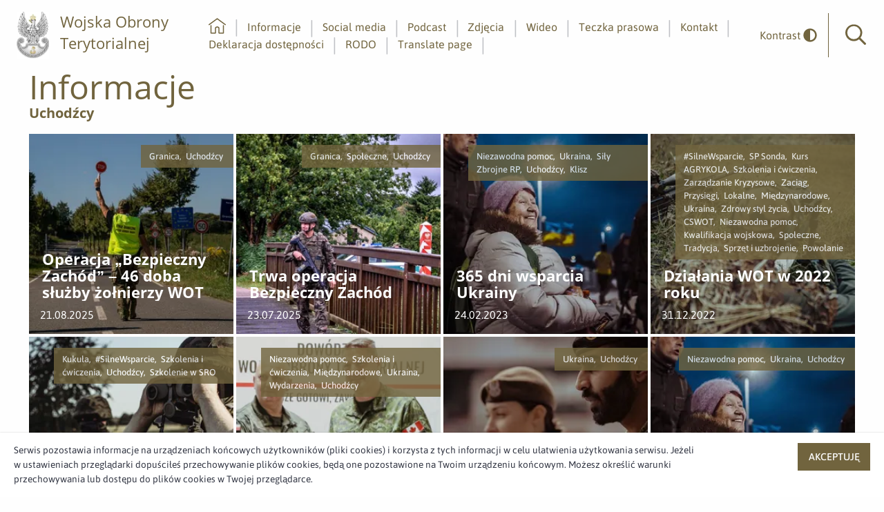

--- FILE ---
content_type: text/html;charset=UTF-8
request_url: https://media.terytorialsi.wp.mil.pl/informacje/kategoria/5642/uchodzcy?offset=0
body_size: 4631
content:
<!doctype html>

<html class="no-js" lang="pl">

<head>
    <!-- m-239 -->
    <meta charset="utf-8" />
    <meta http-equiv="x-dns-prefetch-control" content="on" />
    <link rel="dns-prefetch" href="//d2xhqqdaxyaju6.cloudfront.net" />
    <meta name="viewport" content="width=device-width, initial-scale=1.0" />
    <link rel="stylesheet" href="https://cdn-netpr.pl/theme/239/78/css/styles.css " />
    <link rel="preload" href="/__system/resource/239/78/fonts/Asap-Regular.woff2" as="font" crossorigin="anonymous" />
    <link rel="preload" href="/__system/resource/239/78/fonts/OpenSans-Regular.woff2" as="font" crossorigin="anonymous" />
    <style> @font-face { font-family: 'Asap'; font-display: swap; src: url('/__system/resource/239/78/fonts/Asap-Regular.woff2') format('woff2'), url('/__system/resource/239/78/fonts/Asap-Regular.woff') format('woff'); font-weight: 400; font-style:normal; } @font-face { font-family: 'Asap'; font-display: swap; src: url('/__system/resource/239/78/fonts/Asap-SemiBold.woff2') format('woff2'), url('/__system/resource/239/78/fonts/Asap-SemiBold.woff') format('woff'); font-weight: 500; font-style:normal; } @font-face { font-family: 'Asap'; font-display: swap; src: url('/__system/resource/239/78/fonts/Asap-Bold.woff2') format('woff2'), url('/__system/resource/239/78/fonts/Asap-Bold.woff') format('woff'); font-weight: 700; font-style:normal; } @font-face { font-family: 'Asap'; font-display: swap; src: url('/__system/resource/239/78/fonts/Asap-Medium.woff2') format('woff2'), url('/__system/resource/239/78/fonts/Asap-Medium.woff') format('woff'); font-weight: 500; font-style:normal; } @font-face { font-family: 'Open Sans'; font-display: swap; src: url('/__system/resource/239/78/fonts/OpenSans-Bold.woff2') format('woff2'), url('/__system/resource/239/78/fonts/OpenSans-Bold.woff') format('woff'); font-weight: 700; font-style:normal; } @font-face { font-family: 'Open Sans'; font-display: swap; src: url('/__system/resource/239/78/fonts/OpenSans-Light.woff2') format('woff2'), url('/__system/resource/239/78/fonts/OpenSans-Light.woff') format('woff'); font-weight: 300; font-style:normal; } @font-face { font-family: 'Open Sans'; font-display: swap; src: url('/__system/resource/239/78/fonts/OpenSans-Regular.woff2') format('woff2'), url('/__system/resource/239/78/fonts/OpenSans-Regular.woff') format('woff'); font-weight: 400; font-style:normal; } </style>
    <link rel="shortcut icon" href="/__system/resource/239/78/static/favicon.ico"/>
    <meta http-equiv="X-UA-Compatible" content="IE=edge" />
    <title>Uchodźcy | Aktualności | Biuro prasowe Dowództwa Wojsk Obrony Terytorialnej</title>
    <meta name="description" content="Zobacz wszystkie bieżące informacje prasowe z kategorii Uchodźcy">
    <!--xoQy9f0PDcQgQHdeJQdR9hHf3C46eTEy0P5TW9kS7O0cS5wXoD4e8cJ5SZpknFIW5rdohQdUvo5VAreRjKcmVM1-->
    <meta property="og:type" content="article" />
    <meta property="og:title" content="Uchodźcy">
    <meta property="og:description" content="Uchodźcy">
    <meta property="og:url" content="https://media.terytorialsi.wp.mil.pl/informacje/kategoria/5642/uchodzcy?offset=0" />
    <meta property="og:image" content="https://cdn-netpr.pl/file/mediakit-s/1425854/93/s-1200-600.jpg"/>
     
    <meta name="twitter:card" content="summary_large_image">
    <meta name="twitter:title" content="Uchodźcy">
    <meta name="twitter:description" content="Uchodźcy">
    <meta name="twitter:image" content="https://cdn-netpr.pl/file/mediakit-s/1425854/93/s-1200-600.jpg"></head>

<body class="507">
    <div style="display: none;">
        <svg xmlns="http://www.w3.org/2000/svg">
            <symbol id="image-arrow-prev" viewBox="0 0 30.107 50">
                <path d="M1.52 23.71c-.7.71-.7 1.87 0 2.58l21.64 22.45c.7.7 1.81.7 2.5 0l2.93-3c.69-.72.69-1.87 0-2.59L11.12 25 28.58 6.85c.7-.72.7-1.87 0-2.58l-2.91-3a1.73 1.73 0 00-2.51 0"/>
            </symbol>
            <symbol id="image-arrow-next" viewBox="0 0 30.107 50">
                <path d="M28.58 26.29c.7-.71.7-1.87 0-2.58L6.95 1.26a1.74 1.74 0 00-2.51 0l-2.92 3c-.69.72-.69 1.88 0 2.59L19 25 1.52 43.15c-.69.72-.69 1.87 0 2.58l2.92 3c.7.72 1.81.72 2.5 0"/>
            </symbol>
        </svg>
    </div>
    <header class="header"><a href="#main" class="skip-link">Przejdź do głównej treści</a>
<a href="#main-nav" class="skip-link">Idź do głównego menu</a>
<a href="#search-input" class="skip-link">Idź do wyszukiwarki</a>

<div class="top header-js">
    <div class="top__left">
        <div class="top__logo">
            <a href="https://media.terytorialsi.wp.mil.pl/" class="top__logo__link">
                <picture>
                        <source srcset="https://cdn-netpr.pl/file/logo-s/3570/4e/s-x-100." media="(min-width:1024px)">

                        <img src="https://cdn-netpr.pl/file/logo-s/3570/4e/s-x-80." alt="Logo WOT">
                </picture>

                    <h2 class="top__logo__text">Wojska Obrony Terytorialnej</h2>
            </a>
        </div>
    </div>
    <div class="top__right hide-for-print">
        <nav class="top__menu">
            <ul class="top__menu__list" id="main-nav" tabindex=-1>
                    <li class="menu-item-js">
                        <a href="/">
                            <svg role="img" class="svg-icon primary-color margin-bottom-minus-5">
                                <title>home</title>
                                <use href="/__system/resource/239/78/img/svg-sprite.svg#image-home"></use>
                            </svg>                            
                            <p class="aria">Strona główna</p>
                        </a>
                    </li>

                        <li class="menu-item-js ">
                                <a  href="/informacje">Informacje</a>
                        </li>
                        <li class="menu-item-js ">
                                <a  href="/social-media">Social media</a>
                        </li>
                        <li class="menu-item-js ">
                                <a  href="/podcasty">Podcast</a>
                        </li>
                        <li class="menu-item-js ">
                                <a  href="/multimedia">Zdjęcia</a>
                        </li>
                        <li class="menu-item-js ">
                                <a  href="/wideo">Wideo</a>
                        </li>
                        <li class="menu-item-js ">
                                <a  href="/teczka-prasowa">Teczka prasowa</a>
                        </li>
                        <li class="menu-item-js ">
                                <a  href="/kontakt">Kontakt</a>
                        </li>
                        <li class="menu-item-js ">
                                <a  href="/deklaracja-dostepnosci">Deklaracja dostępności</a>
                        </li>
                        <li class="menu-item-js ">
                                <a  href="/rodo">RODO</a>
                        </li>
                        <li class="menu-item-js ">
                                <a  href="https://media-terytorialsi-wp-mil-pl.translate.goog/?_x_tr_sl=auto&amp;_x_tr_tl=gb&amp;_x_tr_hl=pl">Translate page</a>
                        </li>
            </ul>
        </nav>
        <button class="toggleContrast-js" >
            <span>Kontrast</span>
            <svg role="img"  aria-hidden="true"  aria-label=""
class="svg-icon">
    <use href="/__system/resource/239/78/img/svg-sprite.svg#image-adjust-solid">
    </use>
</svg>
        </button>
        <form class="top__search searchContainer-js" action="/szukaj">
            <a tabindex="0" role="button" class="top__search__button searchButton-js openSearching" aria-label="Otwórz wyszukiwarkę">
                <svg xmlns="http://www.w3.org/2000/svg" class="primary-color">
                    <use href="/__system/resource/239/78/img/svg-sprite.svg#image-search-icon"></use>
                </svg>                
                <p class="aria">Wyszukiwarka</p>
            </a>
            <div class="top__search__input searchInput-js">
                <input tabindex="-1" id="search-input" type="search" name="q" placeholder="Wpisz szukaną frazę">
            </div>
        </form>
        <div class="top__mobile-button mobileMenuIcon-js hide-for-xlarge">
            <span></span>
            <span></span>
            <span></span>
            <span></span>
        </div>
    </div>
</div>

</header><main class="main" id="main" tabindex="-1"><section class="contrast-background"><div class="grid-container">
    <div class="heading category-name"><h1>Informacje</h1>
<h2 class="h5"><strong>Uchodźcy</strong></h2></div><div class="tile-list grid-x grid-margin-x large-down-margin-x-15"><div class="cell small-12 ">
  <div class="grid-x grid-margin-x">

             
    <div data-url="https://media.terytorialsi.wp.mil.pl/informacje/856708/operacja-bezpieczny-zachod-46-doba-sluzby-zolnierzy-wot" class="cell small-12 medium-4 large-3 tile--small        
        tile  tile-js">
                    <picture class="tile__image">
                        <source srcset="https://cdn-netpr.pl/file/teaser-ci/856708/268437241/270-330." media="(min-width: 1200px)">
                        <source srcset="https://cdn-netpr.pl/file/teaser-ci/856708/268437241/270-330." media="(min-width: 1024px)">
                        <source srcset="https://cdn-netpr.pl/file/teaser-ci/856708/268437241/400-300." media="(min-width: 300px)">
                        <img class="background-image fit-image" src="https://cdn-netpr.pl/file/teaser-ci/856708/268437241/1024-500."
                            alt="Operacja „Bezpieczny Zachód” – 46 doba służby żołnierzy WOT">
                    </picture>            <div class="badges">                    <div class=" badges__item ">
                                Granica,&nbsp;
                                Uchodźcy&nbsp;
                    </div>
            </div>

        <div class="tile__content">
        
            <h3 class="tile__title"><a href="https://media.terytorialsi.wp.mil.pl/informacje/856708/operacja-bezpieczny-zachod-46-doba-sluzby-zolnierzy-wot" class="tile-js-link  clamp-3">Operacja „Bezpieczny Zachód” – 46 doba służby żołnierzy WOT</a></h3>
        
            <div class="tile__details">
                <time datetime="2025-08-21"> 
                    21.08.2025
                </time>
            </div>
        </div>
    </div>


             
    <div data-url="https://media.terytorialsi.wp.mil.pl/informacje/855436/trwa-operacja-bezpieczny-zachod" class="cell small-12 medium-4 large-3 tile--small        
        tile  tile-js">
                    <picture class="tile__image">
                        <source srcset="https://cdn-netpr.pl/file/teaser-ci/855436/267265043/270-330." media="(min-width: 1200px)">
                        <source srcset="https://cdn-netpr.pl/file/teaser-ci/855436/267265043/270-330." media="(min-width: 1024px)">
                        <source srcset="https://cdn-netpr.pl/file/teaser-ci/855436/267265043/400-300." media="(min-width: 300px)">
                        <img class="background-image fit-image" src="https://cdn-netpr.pl/file/teaser-ci/855436/267265043/1024-500."
                            alt="Trwa operacja Bezpieczny Zachód">
                    </picture>            <div class="badges">                    <div class=" badges__item ">
                                Granica,&nbsp;
                                Społeczne,&nbsp;
                                Uchodźcy&nbsp;
                    </div>
            </div>

        <div class="tile__content">
        
            <h3 class="tile__title"><a href="https://media.terytorialsi.wp.mil.pl/informacje/855436/trwa-operacja-bezpieczny-zachod" class="tile-js-link  clamp-3">Trwa operacja Bezpieczny Zachód</a></h3>
        
            <div class="tile__details">
                <time datetime="2025-07-23"> 
                    23.07.2025
                </time>
            </div>
        </div>
    </div>


             
    <div data-url="https://media.terytorialsi.wp.mil.pl/informacje/793475/365-dni-wsparcia-ukrainy" class="cell small-12 medium-4 large-3 tile--small        
        tile  tile-js">
                    <picture class="tile__image">
                        <source srcset="https://cdn-netpr.pl/file/teaser-ci/793475/268437274/270-330." media="(min-width: 1200px)">
                        <source srcset="https://cdn-netpr.pl/file/teaser-ci/793475/268437274/270-330." media="(min-width: 1024px)">
                        <source srcset="https://cdn-netpr.pl/file/teaser-ci/793475/268437274/400-300." media="(min-width: 300px)">
                        <img class="background-image fit-image" src="https://cdn-netpr.pl/file/teaser-ci/793475/268437274/1024-500."
                            alt="365 dni wsparcia Ukrainy">
                    </picture>            <div class="badges">                    <div class=" badges__item ">
                                Niezawodna pomoc,&nbsp;
                                Ukraina,&nbsp;
                                Siły Zbrojne RP,&nbsp;
                                Uchodźcy,&nbsp;
                                Klisz&nbsp;
                    </div>
            </div>

        <div class="tile__content">
        
            <h3 class="tile__title"><a href="https://media.terytorialsi.wp.mil.pl/informacje/793475/365-dni-wsparcia-ukrainy" class="tile-js-link  clamp-3">365 dni wsparcia Ukrainy</a></h3>
        
            <div class="tile__details">
                <time datetime="2023-02-24"> 
                    24.02.2023
                </time>
            </div>
        </div>
    </div>


             
    <div data-url="https://media.terytorialsi.wp.mil.pl/informacje/785413/dzialania-wot-w-2022-roku" class="cell small-12 medium-4 large-3 tile--small        
        tile  tile-js">
                    <picture class="tile__image">
                        <source srcset="https://cdn-netpr.pl/file/teaser-ci/785413/361074053/270-330." media="(min-width: 1200px)">
                        <source srcset="https://cdn-netpr.pl/file/teaser-ci/785413/361074053/270-330." media="(min-width: 1024px)">
                        <source srcset="https://cdn-netpr.pl/file/teaser-ci/785413/361074053/400-300." media="(min-width: 300px)">
                        <img class="background-image fit-image" src="https://cdn-netpr.pl/file/teaser-ci/785413/361074053/1024-500."
                            alt="Działania WOT w 2022 roku">
                    </picture>            <div class="badges">                    <div class=" badges__item ">
                                #SilneWsparcie,&nbsp;
                                SP Sonda,&nbsp;
                                Kurs AGRYKOLA,&nbsp;
                                Szkolenia i ćwiczenia,&nbsp;
                                Zarządzanie Kryzysowe,&nbsp;
                                Zaciąg,&nbsp;
                                Przysięgi,&nbsp;
                                Lokalne,&nbsp;
                                Międzynarodowe,&nbsp;
                                Ukraina,&nbsp;
                                Zdrowy styl życia,&nbsp;
                                Uchodźcy,&nbsp;
                                CSWOT,&nbsp;
                                Niezawodna pomoc,&nbsp;
                                Kwalifikacja wojskowa,&nbsp;
                                Społeczne,&nbsp;
                                Tradycja,&nbsp;
                                Sprzęt i uzbrojenie,&nbsp;
                                Powołanie&nbsp;
                    </div>
            </div>

        <div class="tile__content">
        
            <h3 class="tile__title"><a href="https://media.terytorialsi.wp.mil.pl/informacje/785413/dzialania-wot-w-2022-roku" class="tile-js-link  clamp-3">Działania WOT w 2022 roku</a></h3>
        
            <div class="tile__details">
                <time datetime="2022-12-31"> 
                    31.12.2022
                </time>
            </div>
        </div>
    </div>


             
    <div data-url="https://media.terytorialsi.wp.mil.pl/informacje/766717/terytorialsi-w-stalej-gotowosci-kop-22" class="cell small-12 medium-4 large-3 tile--small        
        tile  tile-js">
                    <picture class="tile__image">
                        <source srcset="https://cdn-netpr.pl/file/teaser-ci/766717/186195750/270-330." media="(min-width: 1200px)">
                        <source srcset="https://cdn-netpr.pl/file/teaser-ci/766717/186195750/270-330." media="(min-width: 1024px)">
                        <source srcset="https://cdn-netpr.pl/file/teaser-ci/766717/186195750/400-300." media="(min-width: 300px)">
                        <img class="background-image fit-image" src="https://cdn-netpr.pl/file/teaser-ci/766717/186195750/1024-500."
                            alt="Terytorialsi w stałej gOTowości - KOP-22">
                    </picture>            <div class="badges">                    <div class=" badges__item ">
                                Kukuła,&nbsp;
                                #SilneWsparcie,&nbsp;
                                Szkolenia i ćwiczenia,&nbsp;
                                Uchodźcy,&nbsp;
                                Szkolenie w SRO&nbsp;
                    </div>
            </div>

        <div class="tile__content">
        
            <h3 class="tile__title"><a href="https://media.terytorialsi.wp.mil.pl/informacje/766717/terytorialsi-w-stalej-gotowosci-kop-22" class="tile-js-link  clamp-3">Terytorialsi w stałej gOTowości - KOP-22</a></h3>
        
            <div class="tile__details">
                <time datetime="2022-09-15"> 
                    15.09.2022
                </time>
            </div>
        </div>
    </div>


             
    <div data-url="https://media.terytorialsi.wp.mil.pl/informacje/758009/polsko-kanadyjska-wspolpraca-i-pomoc" class="cell small-12 medium-4 large-3 tile--small        
        tile  tile-js">
                    <picture class="tile__image">
                        <source srcset="https://cdn-netpr.pl/file/teaser-ci/758009/182102984/270-330." media="(min-width: 1200px)">
                        <source srcset="https://cdn-netpr.pl/file/teaser-ci/758009/182102984/270-330." media="(min-width: 1024px)">
                        <source srcset="https://cdn-netpr.pl/file/teaser-ci/758009/182102984/400-300." media="(min-width: 300px)">
                        <img class="background-image fit-image" src="https://cdn-netpr.pl/file/teaser-ci/758009/182102984/1024-500."
                            alt="Polsko-kanadyjska współpraca i pomoc">
                    </picture>            <div class="badges">                    <div class=" badges__item ">
                                Niezawodna pomoc,&nbsp;
                                Szkolenia i ćwiczenia,&nbsp;
                                Międzynarodowe,&nbsp;
                                Ukraina,&nbsp;
                                Wydarzenia,&nbsp;
                                Uchodźcy&nbsp;
                    </div>
            </div>

        <div class="tile__content">
        
            <h3 class="tile__title"><a href="https://media.terytorialsi.wp.mil.pl/informacje/758009/polsko-kanadyjska-wspolpraca-i-pomoc" class="tile-js-link  clamp-3">Polsko-kanadyjska współpraca i pomoc</a></h3>
        
            <div class="tile__details">
                <time datetime="2022-07-27"> 
                    27.07.2022
                </time>
            </div>
        </div>
    </div>


             
    <div data-url="https://media.terytorialsi.wp.mil.pl/informacje/740042/polsko-kanadyjskie-wsparcie-uchodzcow" class="cell small-12 medium-4 large-3 tile--small        
        tile  tile-js">
                    <picture class="tile__image">
                        <source srcset="https://cdn-netpr.pl/file/teaser-ci/740042/268437123/270-330." media="(min-width: 1200px)">
                        <source srcset="https://cdn-netpr.pl/file/teaser-ci/740042/268437123/270-330." media="(min-width: 1024px)">
                        <source srcset="https://cdn-netpr.pl/file/teaser-ci/740042/268437123/400-300." media="(min-width: 300px)">
                        <img class="background-image fit-image" src="https://cdn-netpr.pl/file/teaser-ci/740042/268437123/1024-500."
                            alt="Polsko - kanadyjskie wsparcie uchodźców">
                    </picture>            <div class="badges">                    <div class=" badges__item ">
                                Ukraina,&nbsp;
                                Uchodźcy&nbsp;
                    </div>
            </div>

        <div class="tile__content">
        
            <h3 class="tile__title"><a href="https://media.terytorialsi.wp.mil.pl/informacje/740042/polsko-kanadyjskie-wsparcie-uchodzcow" class="tile-js-link  clamp-3">Polsko - kanadyjskie wsparcie uchodźców</a></h3>
        
            <div class="tile__details">
                <time datetime="2022-04-26"> 
                    26.04.2022
                </time>
            </div>
        </div>
    </div>


             
    <div data-url="https://media.terytorialsi.wp.mil.pl/informacje/738835/niezawodna-pomoc-zawsze-gotowi-wesprzec-administracje-publiczna-i-pomoc-uchodzcom-z-ogarnietej-wojna-ukrainy" class="cell small-12 medium-4 large-3 tile--small        
        tile  tile-js">
                    <picture class="tile__image">
                        <source srcset="https://cdn-netpr.pl/file/teaser-ci/738835/268437274/270-330." media="(min-width: 1200px)">
                        <source srcset="https://cdn-netpr.pl/file/teaser-ci/738835/268437274/270-330." media="(min-width: 1024px)">
                        <source srcset="https://cdn-netpr.pl/file/teaser-ci/738835/268437274/400-300." media="(min-width: 300px)">
                        <img class="background-image fit-image" src="https://cdn-netpr.pl/file/teaser-ci/738835/268437274/1024-500."
                            alt="Niezawodna pomoc – zawsze gotowi wesprzeć administrację publiczną i pomóc uchodźcom z ogarniętej wojną Ukrainy.">
                    </picture>            <div class="badges">                    <div class=" badges__item ">
                                Niezawodna pomoc,&nbsp;
                                Ukraina,&nbsp;
                                Uchodźcy&nbsp;
                    </div>
            </div>

        <div class="tile__content">
        
            <h3 class="tile__title"><a href="https://media.terytorialsi.wp.mil.pl/informacje/738835/niezawodna-pomoc-zawsze-gotowi-wesprzec-administracje-publiczna-i-pomoc-uchodzcom-z-ogarnietej-wojna-ukrainy" class="tile-js-link  clamp-3">Niezawodna pomoc – zawsze gotowi wesprzeć administrację publiczną i pomóc uchodźcom z ogarniętej wojną Ukrainy.</a></h3>
        
            <div class="tile__details">
                <time datetime="2022-04-20"> 
                    20.04.2022
                </time>
            </div>
        </div>
    </div>


             
    <div data-url="https://media.terytorialsi.wp.mil.pl/informacje/737080/polowa-polsko-bialoruskiej-granicy-chroniona-przez-zolnierzy-wot" class="cell small-12 medium-4 large-3 tile--small        
        tile  tile-js">
                    <picture class="tile__image">
                        <source srcset="https://cdn-netpr.pl/file/teaser-ci/737080/268438606/270-330." media="(min-width: 1200px)">
                        <source srcset="https://cdn-netpr.pl/file/teaser-ci/737080/268438606/270-330." media="(min-width: 1024px)">
                        <source srcset="https://cdn-netpr.pl/file/teaser-ci/737080/268438606/400-300." media="(min-width: 300px)">
                        <img class="background-image fit-image" src="https://cdn-netpr.pl/file/teaser-ci/737080/268438606/1024-500."
                            alt="Połowa polsko – białoruskiej granicy chroniona przez żołnierzy WOT">
                    </picture>            <div class="badges">                    <div class=" badges__item ">
                                #SilneWsparcie,&nbsp;
                                Uchodźcy&nbsp;
                    </div>
            </div>

        <div class="tile__content">
        
            <h3 class="tile__title"><a href="https://media.terytorialsi.wp.mil.pl/informacje/737080/polowa-polsko-bialoruskiej-granicy-chroniona-przez-zolnierzy-wot" class="tile-js-link  clamp-3">Połowa polsko – białoruskiej granicy chroniona przez żołnierzy WOT</a></h3>
        
            <div class="tile__details">
                <time datetime="2022-04-12"> 
                    12.04.2022
                </time>
            </div>
        </div>
    </div>


             
    <div data-url="https://media.terytorialsi.wp.mil.pl/informacje/736807/1000-godzin-lotow-bezzalogowcow-rozpoznawczych-wot-na-granicy-pl-by" class="cell small-12 medium-4 large-3 tile--small        
        tile  tile-js">
                    <picture class="tile__image">
                        <source srcset="https://cdn-netpr.pl/file/teaser-ci/736807/305776498/270-330." media="(min-width: 1200px)">
                        <source srcset="https://cdn-netpr.pl/file/teaser-ci/736807/305776498/270-330." media="(min-width: 1024px)">
                        <source srcset="https://cdn-netpr.pl/file/teaser-ci/736807/305776498/400-300." media="(min-width: 300px)">
                        <img class="background-image fit-image" src="https://cdn-netpr.pl/file/teaser-ci/736807/305776498/1024-500."
                            alt="1000 godzin lotów bezzałogowców rozpoznawczych WOT na granicy PL-BY">
                    </picture>            <div class="badges">                    <div class=" badges__item ">
                                #SilneWsparcie,&nbsp;
                                Uchodźcy&nbsp;
                    </div>
            </div>

        <div class="tile__content">
        
            <h3 class="tile__title"><a href="https://media.terytorialsi.wp.mil.pl/informacje/736807/1000-godzin-lotow-bezzalogowcow-rozpoznawczych-wot-na-granicy-pl-by" class="tile-js-link  clamp-3">1000 godzin lotów bezzałogowców rozpoznawczych WOT na granicy PL-BY</a></h3>
        
            <div class="tile__details">
                <time datetime="2022-04-09"> 
                    9.04.2022
                </time>
            </div>
        </div>
    </div>


             
    <div data-url="https://media.terytorialsi.wp.mil.pl/informacje/735372/zolnierze-3-pbot-trwaja-na-posterunku-niezawodnapomoc-niesiona-uchodzcom-nie-ustaje" class="cell small-12 medium-4 large-3 tile--small        
        tile  tile-js">
                    <picture class="tile__image">
                        <source srcset="https://cdn-netpr.pl/file/teaser-ci/735372/136246795/270-330." media="(min-width: 1200px)">
                        <source srcset="https://cdn-netpr.pl/file/teaser-ci/735372/136246795/270-330." media="(min-width: 1024px)">
                        <source srcset="https://cdn-netpr.pl/file/teaser-ci/735372/136246795/400-300." media="(min-width: 300px)">
                        <img class="background-image fit-image" src="https://cdn-netpr.pl/file/teaser-ci/735372/136246795/1024-500."
                            alt="Żołnierze 3 PBOT trwają na posterunku - #NiezawodnaPomoc niesiona uchodźcom nie ustaje">
                    </picture>            <div class="badges">                    <div class=" badges__item ">
                                #SilneWsparcie,&nbsp;
                                Niezawodna pomoc,&nbsp;
                                Ukraina,&nbsp;
                                Uchodźcy&nbsp;
                    </div>
            </div>

        <div class="tile__content">
        
            <h3 class="tile__title"><a href="https://media.terytorialsi.wp.mil.pl/informacje/735372/zolnierze-3-pbot-trwaja-na-posterunku-niezawodnapomoc-niesiona-uchodzcom-nie-ustaje" class="tile-js-link  clamp-3">Żołnierze 3 PBOT trwają na posterunku - #NiezawodnaPomoc niesiona uchodźcom nie ustaje</a></h3>
        
            <div class="tile__details">
                <time datetime="2022-04-01"> 
                    1.04.2022
                </time>
            </div>
        </div>
    </div>


             
    <div data-url="https://media.terytorialsi.wp.mil.pl/informacje/734374/niezawodna-pomoc-w-rzepinie" class="cell small-12 medium-4 large-3 tile--small        
        tile  tile-js">
                    <picture class="tile__image">
                        <source srcset="https://cdn-netpr.pl/file/teaser-ci/734374/-1587054458/270-330." media="(min-width: 1200px)">
                        <source srcset="https://cdn-netpr.pl/file/teaser-ci/734374/-1587054458/270-330." media="(min-width: 1024px)">
                        <source srcset="https://cdn-netpr.pl/file/teaser-ci/734374/-1587054458/400-300." media="(min-width: 300px)">
                        <img class="background-image fit-image" src="https://cdn-netpr.pl/file/teaser-ci/734374/-1587054458/1024-500."
                            alt="Niezawodna pomoc w Rzepinie">
                    </picture>            <div class="badges">                    <div class=" badges__item ">
                                Niezawodna pomoc,&nbsp;
                                Ukraina,&nbsp;
                                Uchodźcy&nbsp;
                    </div>
            </div>

        <div class="tile__content">
        
            <h3 class="tile__title"><a href="https://media.terytorialsi.wp.mil.pl/informacje/734374/niezawodna-pomoc-w-rzepinie" class="tile-js-link  clamp-3">Niezawodna pomoc w Rzepinie</a></h3>
        
            <div class="tile__details">
                <time datetime="2022-03-28"> 
                    28.03.2022
                </time>
            </div>
        </div>
    </div>

  </div>
</div>
    <nav class="pagination no-bullet cell small-12 large-4 large-offset-4" aria-label="Pagination">

    <a class="pagination__link pagination__button" href="/informacje/kategoria/5642/uchodzcy?offset=0">1</a>

    <a class="pagination__link pagination__arrow disabled" href="" aria-label="Prev page"> &lt; </a>

    <div class="pagination__button pagination__button--large current">1</div>

    <a class="pagination__link pagination__arrow " href="/informacje/kategoria/5642/uchodzcy?offset=12" aria-label="Next page"> &gt; </a>

    <a class="pagination__link pagination__button" href="/informacje/kategoria/5642/uchodzcy?offset=24" aria-label="Last page">3</a>
</nav>
</div><div class="space">    <div class="big"></div>
</div>
</div></section></main><footer class="footer"><div class="footer__top large-down-margin-x-15">
    <div class="grid-container">
        <div class="grid-x grid-padding-x align-middle">
            <div class="footer__menu cell small-12 medium-8">
                <div class="grid-x grid-margin-x">
                            <div class="cell small-6 medium-4 large-3">
                                <p>
                                    <strong>Sekretariat Dowódcy Wojsk Obrony Terytorialnej</strong>
                                    <br>
                                        <a href="mailto:dwot.sekretariat@mon.gov.pl">dwot.sekretariat@mon.gov.pl</a>
                                        <br>
                                        <a href="tel:261883901">261 - 883 - 901</a>
                                        <br>
                                </p>
                            </div>
                            <div class="cell small-6 medium-4 large-3">
                                
                            </div>
                            <div class="cell small-6 medium-4 large-3">
                                    <p>
                                        <strong>Adres</strong><br>
                                        ul. Juzistek 2
                                        <br>
                                        05-131 Zegrze    
                                    </p>
                            </div>
                </div>
            </div>
            <div class="footer__social cell small-12 medium-4">
                    <a href="https://twitter.com/terytorialsi" class="bg-twitter square-icon" target="_blank" rel="noopener noreferrer">
                        <svg role="img" class="svg-icon small">
                            <title>twitter</title>
                            <use href="/__system/resource/239/78/img/svg-sprite.svg#image-twitter"></use>
                        </svg>
                        <p class="aria">Profil użytkownika w serwisie <span lang="en">twitter</span></p>
                    </a>
                    <a href="https://www.facebook.com/Terytorialsi/" class="bg-facebook square-icon" target="_blank" rel="noopener noreferrer">
                        <svg role="img" class="svg-icon small">
                            <title>Facebook</title>
                            <use href="/__system/resource/239/78/img/svg-sprite.svg#image-facebook-f"></use>
                        </svg>                        
                        <p class="aria">Profil użytkownika w serwisie <span lang="en">facebook</span></p>
                    </a>
                    <a href="https://www.youtube.com/channel/UCg9-1duY5udCey7OyL3gWsQ" class="bg-youtube square-icon" target="_blank" rel="noopener noreferrer">
                        <svg role="img" class="svg-icon small">
                            <title>Youtube</title>
                            <use href="/__system/resource/239/78/img/svg-sprite.svg#image-youtube"></use>
                        </svg>
                        <p class="aria">Profil użytkownika w serwisie <span lang="en">youtube</span></p>
                    </a>
                    <a href="https://www.linkedin.com/company/wojska-obrony-terytorialnej/" class="bg-linkedIn square-icon" target="_blank" rel="noopener noreferrer">
                        <svg role="img" class="svg-icon small">
                            <title>Linkedin</title>
                            <use href="/__system/resource/239/78/img/svg-sprite.svg#image-linkedin-in"></use>
                        </svg>
                        <p class="aria">Profil użytkownika w serwisie <span lang="en">linkedin</span></p>
                    </a>
                    <a href="https://www.instagram.com/wojska_obrony_terytorialnej/?hl=pl" class="bg-instagram square-icon" target="_blank" rel="noopener noreferrer">
                        <svg role="img" class="svg-icon small">
                            <title>Instagram</title>
                            <use href="/__system/resource/239/78/img/svg-sprite.svg#image-instagram"></use>
                        </svg>
                    </a>
            </div>
        </div>
    </div>
</div>
<div class="footer__bottom">
    <div class="grid-container">
        <div class="grid-x grid-padding-x">
            <div class="footer__menu cell small-12 medium-8">
            </div>
            <div class="footer__powered-by cell small-12 medium-4">
                powered by <a href="https://netpr.pl/">netpr.pl</a>
            </div>
        </div>
    </div>
</div></footer>
    <script src="/__system/resource/239/78/js/vendor.js"></script>
    <script src="/__system/resource/239/78/js/scripts.js"></script>
</body>
</html>

--- FILE ---
content_type: text/css
request_url: https://cdn-netpr.pl/theme/239/78/css/styles.css
body_size: 22966
content:
@charset "UTF-8";.grid-container{padding-right:.625rem;padding-left:.625rem;max-width:75rem;margin-left:auto;margin-right:auto}@media print,screen and (min-width:40em){.grid-container{padding-right:.125rem;padding-left:.125rem}}.grid-container.fluid{padding-right:.625rem;padding-left:.625rem;max-width:100%;margin-left:auto;margin-right:auto}@media print,screen and (min-width:40em){.grid-container.fluid{padding-right:.125rem;padding-left:.125rem}}.grid-container.full{padding-right:0;padding-left:0;max-width:100%;margin-left:auto;margin-right:auto}.grid-x{display:flex;flex-flow:row wrap}.cell{flex:0 0 auto;min-height:0;min-width:0;width:100%}.cell.auto{flex:1 1 0}.cell.shrink{flex:0 0 auto}.grid-x>.auto{width:auto}.grid-x>.shrink{width:auto}.grid-x>.small-1,.grid-x>.small-10,.grid-x>.small-11,.grid-x>.small-12,.grid-x>.small-2,.grid-x>.small-3,.grid-x>.small-4,.grid-x>.small-5,.grid-x>.small-6,.grid-x>.small-7,.grid-x>.small-8,.grid-x>.small-9,.grid-x>.small-full,.grid-x>.small-shrink{flex-basis:auto}@media print,screen and (min-width:40em){.grid-x>.medium-1,.grid-x>.medium-10,.grid-x>.medium-11,.grid-x>.medium-12,.grid-x>.medium-2,.grid-x>.medium-3,.grid-x>.medium-4,.grid-x>.medium-5,.grid-x>.medium-6,.grid-x>.medium-7,.grid-x>.medium-8,.grid-x>.medium-9,.grid-x>.medium-full,.grid-x>.medium-shrink{flex-basis:auto}}@media print,screen and (min-width:64em){.grid-x>.large-1,.grid-x>.large-10,.grid-x>.large-11,.grid-x>.large-12,.grid-x>.large-2,.grid-x>.large-3,.grid-x>.large-4,.grid-x>.large-5,.grid-x>.large-6,.grid-x>.large-7,.grid-x>.large-8,.grid-x>.large-9,.grid-x>.large-full,.grid-x>.large-shrink,.grid-x>.tile.tile--lay-little:nth-child(7n+1){flex-basis:auto}}@media screen and (min-width:75em){.grid-x>.xlarge-1,.grid-x>.xlarge-10,.grid-x>.xlarge-11,.grid-x>.xlarge-12,.grid-x>.xlarge-2,.grid-x>.xlarge-3,.grid-x>.xlarge-4,.grid-x>.xlarge-5,.grid-x>.xlarge-6,.grid-x>.xlarge-7,.grid-x>.xlarge-8,.grid-x>.xlarge-9,.grid-x>.xlarge-full,.grid-x>.xlarge-shrink{flex-basis:auto}}.grid-x>.small-1,.grid-x>.small-10,.grid-x>.small-11,.grid-x>.small-12,.grid-x>.small-2,.grid-x>.small-3,.grid-x>.small-4,.grid-x>.small-5,.grid-x>.small-6,.grid-x>.small-7,.grid-x>.small-8,.grid-x>.small-9{flex:0 0 auto}.grid-x>.small-1{width:8.3333333333%}.grid-x>.small-2{width:16.6666666667%}.grid-x>.small-3{width:25%}.grid-x>.small-4{width:33.3333333333%}.grid-x>.small-5{width:41.6666666667%}.grid-x>.small-6{width:50%}.grid-x>.small-7{width:58.3333333333%}.grid-x>.small-8{width:66.6666666667%}.grid-x>.small-9{width:75%}.grid-x>.small-10{width:83.3333333333%}.grid-x>.small-11{width:91.6666666667%}.grid-x>.small-12{width:100%}@media print,screen and (min-width:40em){.grid-x>.medium-auto{flex:1 1 0;width:auto}.grid-x>.medium-1,.grid-x>.medium-10,.grid-x>.medium-11,.grid-x>.medium-12,.grid-x>.medium-2,.grid-x>.medium-3,.grid-x>.medium-4,.grid-x>.medium-5,.grid-x>.medium-6,.grid-x>.medium-7,.grid-x>.medium-8,.grid-x>.medium-9,.grid-x>.medium-shrink{flex:0 0 auto}.grid-x>.medium-shrink{width:auto}.grid-x>.medium-1{width:8.3333333333%}.grid-x>.medium-2{width:16.6666666667%}.grid-x>.medium-3{width:25%}.grid-x>.medium-4{width:33.3333333333%}.grid-x>.medium-5{width:41.6666666667%}.grid-x>.medium-6{width:50%}.grid-x>.medium-7{width:58.3333333333%}.grid-x>.medium-8{width:66.6666666667%}.grid-x>.medium-9{width:75%}.grid-x>.medium-10{width:83.3333333333%}.grid-x>.medium-11{width:91.6666666667%}.grid-x>.medium-12{width:100%}}@media print,screen and (min-width:64em){.grid-x>.large-auto{flex:1 1 0;width:auto}.grid-x>.large-1,.grid-x>.large-10,.grid-x>.large-11,.grid-x>.large-12,.grid-x>.large-2,.grid-x>.large-3,.grid-x>.large-4,.grid-x>.large-5,.grid-x>.large-6,.grid-x>.large-7,.grid-x>.large-8,.grid-x>.large-9,.grid-x>.large-shrink,.grid-x>.tile.tile--lay-little:nth-child(7n+1){flex:0 0 auto}.grid-x>.large-shrink{width:auto}.grid-x>.large-1{width:8.3333333333%}.grid-x>.large-2{width:16.6666666667%}.grid-x>.large-3{width:25%}.grid-x>.large-4{width:33.3333333333%}.grid-x>.large-5{width:41.6666666667%}.grid-x>.large-6,.grid-x>.tile.tile--lay-little:nth-child(7n+1){width:50%}.grid-x>.large-7{width:58.3333333333%}.grid-x>.large-8{width:66.6666666667%}.grid-x>.large-9{width:75%}.grid-x>.large-10{width:83.3333333333%}.grid-x>.large-11{width:91.6666666667%}.grid-x>.large-12{width:100%}}@media screen and (min-width:75em){.grid-x>.xlarge-auto{flex:1 1 0;width:auto}.grid-x>.xlarge-1,.grid-x>.xlarge-10,.grid-x>.xlarge-11,.grid-x>.xlarge-12,.grid-x>.xlarge-2,.grid-x>.xlarge-3,.grid-x>.xlarge-4,.grid-x>.xlarge-5,.grid-x>.xlarge-6,.grid-x>.xlarge-7,.grid-x>.xlarge-8,.grid-x>.xlarge-9,.grid-x>.xlarge-shrink{flex:0 0 auto}.grid-x>.xlarge-shrink{width:auto}.grid-x>.xlarge-1{width:8.3333333333%}.grid-x>.xlarge-2{width:16.6666666667%}.grid-x>.xlarge-3{width:25%}.grid-x>.xlarge-4{width:33.3333333333%}.grid-x>.xlarge-5{width:41.6666666667%}.grid-x>.xlarge-6{width:50%}.grid-x>.xlarge-7{width:58.3333333333%}.grid-x>.xlarge-8{width:66.6666666667%}.grid-x>.xlarge-9{width:75%}.grid-x>.xlarge-10{width:83.3333333333%}.grid-x>.xlarge-11{width:91.6666666667%}.grid-x>.xlarge-12{width:100%}}.grid-margin-x:not(.grid-x)>.cell{width:auto}.grid-margin-y:not(.grid-y):not(.tile)>.cell{height:auto}.grid-margin-x{margin-left:-.625rem;margin-right:-.625rem}@media print,screen and (min-width:40em){.grid-margin-x{margin-left:-.125rem;margin-right:-.125rem}}.grid-margin-x>.cell{width:calc(100% - 1.25rem);margin-left:.625rem;margin-right:.625rem}@media print,screen and (min-width:40em){.grid-margin-x>.cell{width:calc(100% - .25rem);margin-left:.125rem;margin-right:.125rem}}.grid-margin-x>.auto{width:auto}.grid-margin-x>.shrink{width:auto}.grid-margin-x>.small-1{width:calc(8.3333333333% - 1.25rem)}.grid-margin-x>.small-2{width:calc(16.6666666667% - 1.25rem)}.grid-margin-x>.small-3{width:calc(25% - 1.25rem)}.grid-margin-x>.small-4{width:calc(33.3333333333% - 1.25rem)}.grid-margin-x>.small-5{width:calc(41.6666666667% - 1.25rem)}.grid-margin-x>.small-6{width:calc(50% - 1.25rem)}.grid-margin-x>.small-7{width:calc(58.3333333333% - 1.25rem)}.grid-margin-x>.small-8{width:calc(66.6666666667% - 1.25rem)}.grid-margin-x>.small-9{width:calc(75% - 1.25rem)}.grid-margin-x>.small-10{width:calc(83.3333333333% - 1.25rem)}.grid-margin-x>.small-11{width:calc(91.6666666667% - 1.25rem)}.grid-margin-x>.small-12{width:calc(100% - 1.25rem)}@media print,screen and (min-width:40em){.grid-margin-x>.auto{width:auto}.grid-margin-x>.shrink{width:auto}.grid-margin-x>.small-1{width:calc(8.3333333333% - .25rem)}.grid-margin-x>.small-2{width:calc(16.6666666667% - .25rem)}.grid-margin-x>.small-3{width:calc(25% - .25rem)}.grid-margin-x>.small-4{width:calc(33.3333333333% - .25rem)}.grid-margin-x>.small-5{width:calc(41.6666666667% - .25rem)}.grid-margin-x>.small-6{width:calc(50% - .25rem)}.grid-margin-x>.small-7{width:calc(58.3333333333% - .25rem)}.grid-margin-x>.small-8{width:calc(66.6666666667% - .25rem)}.grid-margin-x>.small-9{width:calc(75% - .25rem)}.grid-margin-x>.small-10{width:calc(83.3333333333% - .25rem)}.grid-margin-x>.small-11{width:calc(91.6666666667% - .25rem)}.grid-margin-x>.small-12{width:calc(100% - .25rem)}.grid-margin-x>.medium-auto{width:auto}.grid-margin-x>.medium-shrink{width:auto}.grid-margin-x>.medium-1{width:calc(8.3333333333% - .25rem)}.grid-margin-x>.medium-2{width:calc(16.6666666667% - .25rem)}.grid-margin-x>.medium-3{width:calc(25% - .25rem)}.grid-margin-x>.medium-4{width:calc(33.3333333333% - .25rem)}.grid-margin-x>.medium-5{width:calc(41.6666666667% - .25rem)}.grid-margin-x>.medium-6{width:calc(50% - .25rem)}.grid-margin-x>.medium-7{width:calc(58.3333333333% - .25rem)}.grid-margin-x>.medium-8{width:calc(66.6666666667% - .25rem)}.grid-margin-x>.medium-9{width:calc(75% - .25rem)}.grid-margin-x>.medium-10{width:calc(83.3333333333% - .25rem)}.grid-margin-x>.medium-11{width:calc(91.6666666667% - .25rem)}.grid-margin-x>.medium-12{width:calc(100% - .25rem)}}@media print,screen and (min-width:64em){.grid-margin-x>.large-auto{width:auto}.grid-margin-x>.large-shrink{width:auto}.grid-margin-x>.large-1{width:calc(8.3333333333% - .25rem)}.grid-margin-x>.large-2{width:calc(16.6666666667% - .25rem)}.grid-margin-x>.large-3{width:calc(25% - .25rem)}.grid-margin-x>.large-4{width:calc(33.3333333333% - .25rem)}.grid-margin-x>.large-5{width:calc(41.6666666667% - .25rem)}.grid-margin-x>.large-6,.grid-margin-x>.tile.tile--lay-little:nth-child(7n+1){width:calc(50% - .25rem)}.grid-margin-x>.large-7{width:calc(58.3333333333% - .25rem)}.grid-margin-x>.large-8{width:calc(66.6666666667% - .25rem)}.grid-margin-x>.large-9{width:calc(75% - .25rem)}.grid-margin-x>.large-10{width:calc(83.3333333333% - .25rem)}.grid-margin-x>.large-11{width:calc(91.6666666667% - .25rem)}.grid-margin-x>.large-12{width:calc(100% - .25rem)}}@media screen and (min-width:75em){.grid-margin-x>.xlarge-auto{width:auto}.grid-margin-x>.xlarge-shrink{width:auto}.grid-margin-x>.xlarge-1{width:calc(8.3333333333% - .25rem)}.grid-margin-x>.xlarge-2{width:calc(16.6666666667% - .25rem)}.grid-margin-x>.xlarge-3{width:calc(25% - .25rem)}.grid-margin-x>.xlarge-4{width:calc(33.3333333333% - .25rem)}.grid-margin-x>.xlarge-5{width:calc(41.6666666667% - .25rem)}.grid-margin-x>.xlarge-6{width:calc(50% - .25rem)}.grid-margin-x>.xlarge-7{width:calc(58.3333333333% - .25rem)}.grid-margin-x>.xlarge-8{width:calc(66.6666666667% - .25rem)}.grid-margin-x>.xlarge-9{width:calc(75% - .25rem)}.grid-margin-x>.xlarge-10{width:calc(83.3333333333% - .25rem)}.grid-margin-x>.xlarge-11{width:calc(91.6666666667% - .25rem)}.grid-margin-x>.xlarge-12{width:calc(100% - .25rem)}}.grid-padding-x .grid-padding-x{margin-right:-.625rem;margin-left:-.625rem}@media print,screen and (min-width:40em){.grid-padding-x .grid-padding-x{margin-right:-.125rem;margin-left:-.125rem}}.grid-container:not(.full)>.grid-padding-x{margin-right:-.625rem;margin-left:-.625rem}@media print,screen and (min-width:40em){.grid-container:not(.full)>.grid-padding-x{margin-right:-.125rem;margin-left:-.125rem}}.grid-padding-x>.cell{padding-right:.625rem;padding-left:.625rem}@media print,screen and (min-width:40em){.grid-padding-x>.cell{padding-right:.125rem;padding-left:.125rem}}.small-up-1>.cell{width:100%}.small-up-2>.cell{width:50%}.small-up-3>.cell{width:33.3333333333%}.small-up-4>.cell{width:25%}.small-up-5>.cell{width:20%}.small-up-6>.cell{width:16.6666666667%}.small-up-7>.cell{width:14.2857142857%}.small-up-8>.cell{width:12.5%}@media print,screen and (min-width:40em){.medium-up-1>.cell{width:100%}.medium-up-2>.cell{width:50%}.medium-up-3>.cell{width:33.3333333333%}.medium-up-4>.cell{width:25%}.medium-up-5>.cell{width:20%}.medium-up-6>.cell{width:16.6666666667%}.medium-up-7>.cell{width:14.2857142857%}.medium-up-8>.cell{width:12.5%}}@media print,screen and (min-width:64em){.large-up-1>.cell{width:100%}.large-up-2>.cell{width:50%}.large-up-3>.cell{width:33.3333333333%}.large-up-4>.cell{width:25%}.large-up-5>.cell{width:20%}.large-up-6>.cell{width:16.6666666667%}.large-up-7>.cell{width:14.2857142857%}.large-up-8>.cell{width:12.5%}}@media screen and (min-width:75em){.xlarge-up-1>.cell{width:100%}.xlarge-up-2>.cell{width:50%}.xlarge-up-3>.cell{width:33.3333333333%}.xlarge-up-4>.cell{width:25%}.xlarge-up-5>.cell{width:20%}.xlarge-up-6>.cell{width:16.6666666667%}.xlarge-up-7>.cell{width:14.2857142857%}.xlarge-up-8>.cell{width:12.5%}}.grid-margin-x.small-up-1>.cell{width:calc(100% - 1.25rem)}.grid-margin-x.small-up-2>.cell{width:calc(50% - 1.25rem)}.grid-margin-x.small-up-3>.cell{width:calc(33.3333333333% - 1.25rem)}.grid-margin-x.small-up-4>.cell{width:calc(25% - 1.25rem)}.grid-margin-x.small-up-5>.cell{width:calc(20% - 1.25rem)}.grid-margin-x.small-up-6>.cell{width:calc(16.6666666667% - 1.25rem)}.grid-margin-x.small-up-7>.cell{width:calc(14.2857142857% - 1.25rem)}.grid-margin-x.small-up-8>.cell{width:calc(12.5% - 1.25rem)}@media print,screen and (min-width:40em){.grid-margin-x.small-up-1>.cell{width:calc(100% - .25rem)}.grid-margin-x.small-up-2>.cell{width:calc(50% - .25rem)}.grid-margin-x.small-up-3>.cell{width:calc(33.3333333333% - .25rem)}.grid-margin-x.small-up-4>.cell{width:calc(25% - .25rem)}.grid-margin-x.small-up-5>.cell{width:calc(20% - .25rem)}.grid-margin-x.small-up-6>.cell{width:calc(16.6666666667% - .25rem)}.grid-margin-x.small-up-7>.cell{width:calc(14.2857142857% - .25rem)}.grid-margin-x.small-up-8>.cell{width:calc(12.5% - .25rem)}.grid-margin-x.medium-up-1>.cell{width:calc(100% - .25rem)}.grid-margin-x.medium-up-2>.cell{width:calc(50% - .25rem)}.grid-margin-x.medium-up-3>.cell{width:calc(33.3333333333% - .25rem)}.grid-margin-x.medium-up-4>.cell{width:calc(25% - .25rem)}.grid-margin-x.medium-up-5>.cell{width:calc(20% - .25rem)}.grid-margin-x.medium-up-6>.cell{width:calc(16.6666666667% - .25rem)}.grid-margin-x.medium-up-7>.cell{width:calc(14.2857142857% - .25rem)}.grid-margin-x.medium-up-8>.cell{width:calc(12.5% - .25rem)}}@media print,screen and (min-width:64em){.grid-margin-x.large-up-1>.cell{width:calc(100% - .25rem)}.grid-margin-x.large-up-2>.cell{width:calc(50% - .25rem)}.grid-margin-x.large-up-3>.cell{width:calc(33.3333333333% - .25rem)}.grid-margin-x.large-up-4>.cell{width:calc(25% - .25rem)}.grid-margin-x.large-up-5>.cell{width:calc(20% - .25rem)}.grid-margin-x.large-up-6>.cell{width:calc(16.6666666667% - .25rem)}.grid-margin-x.large-up-7>.cell{width:calc(14.2857142857% - .25rem)}.grid-margin-x.large-up-8>.cell{width:calc(12.5% - .25rem)}}@media screen and (min-width:75em){.grid-margin-x.xlarge-up-1>.cell{width:calc(100% - .25rem)}.grid-margin-x.xlarge-up-2>.cell{width:calc(50% - .25rem)}.grid-margin-x.xlarge-up-3>.cell{width:calc(33.3333333333% - .25rem)}.grid-margin-x.xlarge-up-4>.cell{width:calc(25% - .25rem)}.grid-margin-x.xlarge-up-5>.cell{width:calc(20% - .25rem)}.grid-margin-x.xlarge-up-6>.cell{width:calc(16.6666666667% - .25rem)}.grid-margin-x.xlarge-up-7>.cell{width:calc(14.2857142857% - .25rem)}.grid-margin-x.xlarge-up-8>.cell{width:calc(12.5% - .25rem)}}.small-margin-collapse{margin-right:0;margin-left:0}.small-margin-collapse>.cell{margin-right:0;margin-left:0}.small-margin-collapse>.small-1{width:8.3333333333%}.small-margin-collapse>.small-2{width:16.6666666667%}.small-margin-collapse>.small-3{width:25%}.small-margin-collapse>.small-4{width:33.3333333333%}.small-margin-collapse>.small-5{width:41.6666666667%}.small-margin-collapse>.small-6{width:50%}.small-margin-collapse>.small-7{width:58.3333333333%}.small-margin-collapse>.small-8{width:66.6666666667%}.small-margin-collapse>.small-9{width:75%}.small-margin-collapse>.small-10{width:83.3333333333%}.small-margin-collapse>.small-11{width:91.6666666667%}.small-margin-collapse>.small-12{width:100%}@media print,screen and (min-width:40em){.small-margin-collapse>.medium-1{width:8.3333333333%}.small-margin-collapse>.medium-2{width:16.6666666667%}.small-margin-collapse>.medium-3{width:25%}.small-margin-collapse>.medium-4{width:33.3333333333%}.small-margin-collapse>.medium-5{width:41.6666666667%}.small-margin-collapse>.medium-6{width:50%}.small-margin-collapse>.medium-7{width:58.3333333333%}.small-margin-collapse>.medium-8{width:66.6666666667%}.small-margin-collapse>.medium-9{width:75%}.small-margin-collapse>.medium-10{width:83.3333333333%}.small-margin-collapse>.medium-11{width:91.6666666667%}.small-margin-collapse>.medium-12{width:100%}}@media print,screen and (min-width:64em){.small-margin-collapse>.large-1{width:8.3333333333%}.small-margin-collapse>.large-2{width:16.6666666667%}.small-margin-collapse>.large-3{width:25%}.small-margin-collapse>.large-4{width:33.3333333333%}.small-margin-collapse>.large-5{width:41.6666666667%}.small-margin-collapse>.large-6,.small-margin-collapse>.tile.tile--lay-little:nth-child(7n+1){width:50%}.small-margin-collapse>.large-7{width:58.3333333333%}.small-margin-collapse>.large-8{width:66.6666666667%}.small-margin-collapse>.large-9{width:75%}.small-margin-collapse>.large-10{width:83.3333333333%}.small-margin-collapse>.large-11{width:91.6666666667%}.small-margin-collapse>.large-12{width:100%}}@media screen and (min-width:75em){.small-margin-collapse>.xlarge-1{width:8.3333333333%}.small-margin-collapse>.xlarge-2{width:16.6666666667%}.small-margin-collapse>.xlarge-3{width:25%}.small-margin-collapse>.xlarge-4{width:33.3333333333%}.small-margin-collapse>.xlarge-5{width:41.6666666667%}.small-margin-collapse>.xlarge-6{width:50%}.small-margin-collapse>.xlarge-7{width:58.3333333333%}.small-margin-collapse>.xlarge-8{width:66.6666666667%}.small-margin-collapse>.xlarge-9{width:75%}.small-margin-collapse>.xlarge-10{width:83.3333333333%}.small-margin-collapse>.xlarge-11{width:91.6666666667%}.small-margin-collapse>.xlarge-12{width:100%}}.small-padding-collapse{margin-right:0;margin-left:0}.small-padding-collapse>.cell{padding-right:0;padding-left:0}@media print,screen and (min-width:40em){.medium-margin-collapse{margin-right:0;margin-left:0}.medium-margin-collapse>.cell{margin-right:0;margin-left:0}}@media print,screen and (min-width:40em){.medium-margin-collapse>.small-1{width:8.3333333333%}.medium-margin-collapse>.small-2{width:16.6666666667%}.medium-margin-collapse>.small-3{width:25%}.medium-margin-collapse>.small-4{width:33.3333333333%}.medium-margin-collapse>.small-5{width:41.6666666667%}.medium-margin-collapse>.small-6{width:50%}.medium-margin-collapse>.small-7{width:58.3333333333%}.medium-margin-collapse>.small-8{width:66.6666666667%}.medium-margin-collapse>.small-9{width:75%}.medium-margin-collapse>.small-10{width:83.3333333333%}.medium-margin-collapse>.small-11{width:91.6666666667%}.medium-margin-collapse>.small-12{width:100%}}@media print,screen and (min-width:40em){.medium-margin-collapse>.medium-1{width:8.3333333333%}.medium-margin-collapse>.medium-2{width:16.6666666667%}.medium-margin-collapse>.medium-3{width:25%}.medium-margin-collapse>.medium-4{width:33.3333333333%}.medium-margin-collapse>.medium-5{width:41.6666666667%}.medium-margin-collapse>.medium-6{width:50%}.medium-margin-collapse>.medium-7{width:58.3333333333%}.medium-margin-collapse>.medium-8{width:66.6666666667%}.medium-margin-collapse>.medium-9{width:75%}.medium-margin-collapse>.medium-10{width:83.3333333333%}.medium-margin-collapse>.medium-11{width:91.6666666667%}.medium-margin-collapse>.medium-12{width:100%}}@media print,screen and (min-width:64em){.medium-margin-collapse>.large-1{width:8.3333333333%}.medium-margin-collapse>.large-2{width:16.6666666667%}.medium-margin-collapse>.large-3{width:25%}.medium-margin-collapse>.large-4{width:33.3333333333%}.medium-margin-collapse>.large-5{width:41.6666666667%}.medium-margin-collapse>.large-6,.medium-margin-collapse>.tile.tile--lay-little:nth-child(7n+1){width:50%}.medium-margin-collapse>.large-7{width:58.3333333333%}.medium-margin-collapse>.large-8{width:66.6666666667%}.medium-margin-collapse>.large-9{width:75%}.medium-margin-collapse>.large-10{width:83.3333333333%}.medium-margin-collapse>.large-11{width:91.6666666667%}.medium-margin-collapse>.large-12{width:100%}}@media screen and (min-width:75em){.medium-margin-collapse>.xlarge-1{width:8.3333333333%}.medium-margin-collapse>.xlarge-2{width:16.6666666667%}.medium-margin-collapse>.xlarge-3{width:25%}.medium-margin-collapse>.xlarge-4{width:33.3333333333%}.medium-margin-collapse>.xlarge-5{width:41.6666666667%}.medium-margin-collapse>.xlarge-6{width:50%}.medium-margin-collapse>.xlarge-7{width:58.3333333333%}.medium-margin-collapse>.xlarge-8{width:66.6666666667%}.medium-margin-collapse>.xlarge-9{width:75%}.medium-margin-collapse>.xlarge-10{width:83.3333333333%}.medium-margin-collapse>.xlarge-11{width:91.6666666667%}.medium-margin-collapse>.xlarge-12{width:100%}}@media print,screen and (min-width:40em){.medium-padding-collapse{margin-right:0;margin-left:0}.medium-padding-collapse>.cell{padding-right:0;padding-left:0}}@media print,screen and (min-width:64em){.large-margin-collapse{margin-right:0;margin-left:0}.large-margin-collapse>.cell{margin-right:0;margin-left:0}}@media print,screen and (min-width:64em){.large-margin-collapse>.small-1{width:8.3333333333%}.large-margin-collapse>.small-2{width:16.6666666667%}.large-margin-collapse>.small-3{width:25%}.large-margin-collapse>.small-4{width:33.3333333333%}.large-margin-collapse>.small-5{width:41.6666666667%}.large-margin-collapse>.small-6{width:50%}.large-margin-collapse>.small-7{width:58.3333333333%}.large-margin-collapse>.small-8{width:66.6666666667%}.large-margin-collapse>.small-9{width:75%}.large-margin-collapse>.small-10{width:83.3333333333%}.large-margin-collapse>.small-11{width:91.6666666667%}.large-margin-collapse>.small-12{width:100%}}@media print,screen and (min-width:64em){.large-margin-collapse>.medium-1{width:8.3333333333%}.large-margin-collapse>.medium-2{width:16.6666666667%}.large-margin-collapse>.medium-3{width:25%}.large-margin-collapse>.medium-4{width:33.3333333333%}.large-margin-collapse>.medium-5{width:41.6666666667%}.large-margin-collapse>.medium-6{width:50%}.large-margin-collapse>.medium-7{width:58.3333333333%}.large-margin-collapse>.medium-8{width:66.6666666667%}.large-margin-collapse>.medium-9{width:75%}.large-margin-collapse>.medium-10{width:83.3333333333%}.large-margin-collapse>.medium-11{width:91.6666666667%}.large-margin-collapse>.medium-12{width:100%}}@media print,screen and (min-width:64em){.large-margin-collapse>.large-1{width:8.3333333333%}.large-margin-collapse>.large-2{width:16.6666666667%}.large-margin-collapse>.large-3{width:25%}.large-margin-collapse>.large-4{width:33.3333333333%}.large-margin-collapse>.large-5{width:41.6666666667%}.large-margin-collapse>.large-6,.large-margin-collapse>.tile.tile--lay-little:nth-child(7n+1){width:50%}.large-margin-collapse>.large-7{width:58.3333333333%}.large-margin-collapse>.large-8{width:66.6666666667%}.large-margin-collapse>.large-9{width:75%}.large-margin-collapse>.large-10{width:83.3333333333%}.large-margin-collapse>.large-11{width:91.6666666667%}.large-margin-collapse>.large-12{width:100%}}@media screen and (min-width:75em){.large-margin-collapse>.xlarge-1{width:8.3333333333%}.large-margin-collapse>.xlarge-2{width:16.6666666667%}.large-margin-collapse>.xlarge-3{width:25%}.large-margin-collapse>.xlarge-4{width:33.3333333333%}.large-margin-collapse>.xlarge-5{width:41.6666666667%}.large-margin-collapse>.xlarge-6{width:50%}.large-margin-collapse>.xlarge-7{width:58.3333333333%}.large-margin-collapse>.xlarge-8{width:66.6666666667%}.large-margin-collapse>.xlarge-9{width:75%}.large-margin-collapse>.xlarge-10{width:83.3333333333%}.large-margin-collapse>.xlarge-11{width:91.6666666667%}.large-margin-collapse>.xlarge-12{width:100%}}@media print,screen and (min-width:64em){.large-padding-collapse{margin-right:0;margin-left:0}.large-padding-collapse>.cell{padding-right:0;padding-left:0}}@media screen and (min-width:75em){.xlarge-margin-collapse{margin-right:0;margin-left:0}.xlarge-margin-collapse>.cell{margin-right:0;margin-left:0}}@media screen and (min-width:75em){.xlarge-margin-collapse>.small-1{width:8.3333333333%}.xlarge-margin-collapse>.small-2{width:16.6666666667%}.xlarge-margin-collapse>.small-3{width:25%}.xlarge-margin-collapse>.small-4{width:33.3333333333%}.xlarge-margin-collapse>.small-5{width:41.6666666667%}.xlarge-margin-collapse>.small-6{width:50%}.xlarge-margin-collapse>.small-7{width:58.3333333333%}.xlarge-margin-collapse>.small-8{width:66.6666666667%}.xlarge-margin-collapse>.small-9{width:75%}.xlarge-margin-collapse>.small-10{width:83.3333333333%}.xlarge-margin-collapse>.small-11{width:91.6666666667%}.xlarge-margin-collapse>.small-12{width:100%}}@media screen and (min-width:75em){.xlarge-margin-collapse>.medium-1{width:8.3333333333%}.xlarge-margin-collapse>.medium-2{width:16.6666666667%}.xlarge-margin-collapse>.medium-3{width:25%}.xlarge-margin-collapse>.medium-4{width:33.3333333333%}.xlarge-margin-collapse>.medium-5{width:41.6666666667%}.xlarge-margin-collapse>.medium-6{width:50%}.xlarge-margin-collapse>.medium-7{width:58.3333333333%}.xlarge-margin-collapse>.medium-8{width:66.6666666667%}.xlarge-margin-collapse>.medium-9{width:75%}.xlarge-margin-collapse>.medium-10{width:83.3333333333%}.xlarge-margin-collapse>.medium-11{width:91.6666666667%}.xlarge-margin-collapse>.medium-12{width:100%}}@media screen and (min-width:75em){.xlarge-margin-collapse>.large-1{width:8.3333333333%}.xlarge-margin-collapse>.large-2{width:16.6666666667%}.xlarge-margin-collapse>.large-3{width:25%}.xlarge-margin-collapse>.large-4{width:33.3333333333%}.xlarge-margin-collapse>.large-5{width:41.6666666667%}.xlarge-margin-collapse>.large-6,.xlarge-margin-collapse>.tile.tile--lay-little:nth-child(7n+1){width:50%}.xlarge-margin-collapse>.large-7{width:58.3333333333%}.xlarge-margin-collapse>.large-8{width:66.6666666667%}.xlarge-margin-collapse>.large-9{width:75%}.xlarge-margin-collapse>.large-10{width:83.3333333333%}.xlarge-margin-collapse>.large-11{width:91.6666666667%}.xlarge-margin-collapse>.large-12{width:100%}}@media screen and (min-width:75em){.xlarge-margin-collapse>.xlarge-1{width:8.3333333333%}.xlarge-margin-collapse>.xlarge-2{width:16.6666666667%}.xlarge-margin-collapse>.xlarge-3{width:25%}.xlarge-margin-collapse>.xlarge-4{width:33.3333333333%}.xlarge-margin-collapse>.xlarge-5{width:41.6666666667%}.xlarge-margin-collapse>.xlarge-6{width:50%}.xlarge-margin-collapse>.xlarge-7{width:58.3333333333%}.xlarge-margin-collapse>.xlarge-8{width:66.6666666667%}.xlarge-margin-collapse>.xlarge-9{width:75%}.xlarge-margin-collapse>.xlarge-10{width:83.3333333333%}.xlarge-margin-collapse>.xlarge-11{width:91.6666666667%}.xlarge-margin-collapse>.xlarge-12{width:100%}}@media screen and (min-width:75em){.xlarge-padding-collapse{margin-right:0;margin-left:0}.xlarge-padding-collapse>.cell{padding-right:0;padding-left:0}}.small-offset-0{margin-left:0}.grid-margin-x>.small-offset-0{margin-left:calc(0% + 1.25rem / 2)}.small-offset-1{margin-left:8.3333333333%}.grid-margin-x>.small-offset-1{margin-left:calc(8.3333333333% + 1.25rem / 2)}.small-offset-2{margin-left:16.6666666667%}.grid-margin-x>.small-offset-2{margin-left:calc(16.6666666667% + 1.25rem / 2)}.small-offset-3{margin-left:25%}.grid-margin-x>.small-offset-3{margin-left:calc(25% + 1.25rem / 2)}.small-offset-4{margin-left:33.3333333333%}.grid-margin-x>.small-offset-4{margin-left:calc(33.3333333333% + 1.25rem / 2)}.small-offset-5{margin-left:41.6666666667%}.grid-margin-x>.small-offset-5{margin-left:calc(41.6666666667% + 1.25rem / 2)}.small-offset-6{margin-left:50%}.grid-margin-x>.small-offset-6{margin-left:calc(50% + 1.25rem / 2)}.small-offset-7{margin-left:58.3333333333%}.grid-margin-x>.small-offset-7{margin-left:calc(58.3333333333% + 1.25rem / 2)}.small-offset-8{margin-left:66.6666666667%}.grid-margin-x>.small-offset-8{margin-left:calc(66.6666666667% + 1.25rem / 2)}.small-offset-9{margin-left:75%}.grid-margin-x>.small-offset-9{margin-left:calc(75% + 1.25rem / 2)}.small-offset-10{margin-left:83.3333333333%}.grid-margin-x>.small-offset-10{margin-left:calc(83.3333333333% + 1.25rem / 2)}.small-offset-11{margin-left:91.6666666667%}.grid-margin-x>.small-offset-11{margin-left:calc(91.6666666667% + 1.25rem / 2)}@media print,screen and (min-width:40em){.medium-offset-0{margin-left:0}.grid-margin-x>.medium-offset-0{margin-left:calc(0% + .25rem / 2)}.medium-offset-1{margin-left:8.3333333333%}.grid-margin-x>.medium-offset-1{margin-left:calc(8.3333333333% + .25rem / 2)}.medium-offset-2{margin-left:16.6666666667%}.grid-margin-x>.medium-offset-2{margin-left:calc(16.6666666667% + .25rem / 2)}.medium-offset-3{margin-left:25%}.grid-margin-x>.medium-offset-3{margin-left:calc(25% + .25rem / 2)}.medium-offset-4{margin-left:33.3333333333%}.grid-margin-x>.medium-offset-4{margin-left:calc(33.3333333333% + .25rem / 2)}.medium-offset-5{margin-left:41.6666666667%}.grid-margin-x>.medium-offset-5{margin-left:calc(41.6666666667% + .25rem / 2)}.medium-offset-6{margin-left:50%}.grid-margin-x>.medium-offset-6{margin-left:calc(50% + .25rem / 2)}.medium-offset-7{margin-left:58.3333333333%}.grid-margin-x>.medium-offset-7{margin-left:calc(58.3333333333% + .25rem / 2)}.medium-offset-8{margin-left:66.6666666667%}.grid-margin-x>.medium-offset-8{margin-left:calc(66.6666666667% + .25rem / 2)}.medium-offset-9{margin-left:75%}.grid-margin-x>.medium-offset-9{margin-left:calc(75% + .25rem / 2)}.medium-offset-10{margin-left:83.3333333333%}.grid-margin-x>.medium-offset-10{margin-left:calc(83.3333333333% + .25rem / 2)}.medium-offset-11{margin-left:91.6666666667%}.grid-margin-x>.medium-offset-11{margin-left:calc(91.6666666667% + .25rem / 2)}}@media print,screen and (min-width:64em){.large-offset-0{margin-left:0}.grid-margin-x>.large-offset-0{margin-left:calc(0% + .25rem / 2)}.large-offset-1{margin-left:8.3333333333%}.grid-margin-x>.large-offset-1{margin-left:calc(8.3333333333% + .25rem / 2)}.large-offset-2{margin-left:16.6666666667%}.grid-margin-x>.large-offset-2{margin-left:calc(16.6666666667% + .25rem / 2)}.large-offset-3{margin-left:25%}.grid-margin-x>.large-offset-3{margin-left:calc(25% + .25rem / 2)}.large-offset-4{margin-left:33.3333333333%}.grid-margin-x>.large-offset-4{margin-left:calc(33.3333333333% + .25rem / 2)}.large-offset-5{margin-left:41.6666666667%}.grid-margin-x>.large-offset-5{margin-left:calc(41.6666666667% + .25rem / 2)}.large-offset-6{margin-left:50%}.grid-margin-x>.large-offset-6{margin-left:calc(50% + .25rem / 2)}.large-offset-7{margin-left:58.3333333333%}.grid-margin-x>.large-offset-7{margin-left:calc(58.3333333333% + .25rem / 2)}.large-offset-8{margin-left:66.6666666667%}.grid-margin-x>.large-offset-8{margin-left:calc(66.6666666667% + .25rem / 2)}.large-offset-9{margin-left:75%}.grid-margin-x>.large-offset-9{margin-left:calc(75% + .25rem / 2)}.large-offset-10{margin-left:83.3333333333%}.grid-margin-x>.large-offset-10{margin-left:calc(83.3333333333% + .25rem / 2)}.large-offset-11{margin-left:91.6666666667%}.grid-margin-x>.large-offset-11{margin-left:calc(91.6666666667% + .25rem / 2)}}@media screen and (min-width:75em){.xlarge-offset-0{margin-left:0}.grid-margin-x>.xlarge-offset-0{margin-left:calc(0% + .25rem / 2)}.xlarge-offset-1{margin-left:8.3333333333%}.grid-margin-x>.xlarge-offset-1{margin-left:calc(8.3333333333% + .25rem / 2)}.xlarge-offset-2{margin-left:16.6666666667%}.grid-margin-x>.xlarge-offset-2{margin-left:calc(16.6666666667% + .25rem / 2)}.xlarge-offset-3{margin-left:25%}.grid-margin-x>.xlarge-offset-3{margin-left:calc(25% + .25rem / 2)}.xlarge-offset-4{margin-left:33.3333333333%}.grid-margin-x>.xlarge-offset-4{margin-left:calc(33.3333333333% + .25rem / 2)}.xlarge-offset-5{margin-left:41.6666666667%}.grid-margin-x>.xlarge-offset-5{margin-left:calc(41.6666666667% + .25rem / 2)}.xlarge-offset-6{margin-left:50%}.grid-margin-x>.xlarge-offset-6{margin-left:calc(50% + .25rem / 2)}.xlarge-offset-7{margin-left:58.3333333333%}.grid-margin-x>.xlarge-offset-7{margin-left:calc(58.3333333333% + .25rem / 2)}.xlarge-offset-8{margin-left:66.6666666667%}.grid-margin-x>.xlarge-offset-8{margin-left:calc(66.6666666667% + .25rem / 2)}.xlarge-offset-9{margin-left:75%}.grid-margin-x>.xlarge-offset-9{margin-left:calc(75% + .25rem / 2)}.xlarge-offset-10{margin-left:83.3333333333%}.grid-margin-x>.xlarge-offset-10{margin-left:calc(83.3333333333% + .25rem / 2)}.xlarge-offset-11{margin-left:91.6666666667%}.grid-margin-x>.xlarge-offset-11{margin-left:calc(91.6666666667% + .25rem / 2)}}.grid-y,.tile{display:flex;flex-flow:column nowrap}.grid-y>.cell,.tile>.cell{height:auto;max-height:none}.grid-y>.auto,.tile>.auto{height:auto}.grid-y>.shrink,.tile>.shrink{height:auto}.grid-y>.small-1,.grid-y>.small-10,.grid-y>.small-11,.grid-y>.small-12,.grid-y>.small-2,.grid-y>.small-3,.grid-y>.small-4,.grid-y>.small-5,.grid-y>.small-6,.grid-y>.small-7,.grid-y>.small-8,.grid-y>.small-9,.grid-y>.small-full,.grid-y>.small-shrink,.tile>.small-1,.tile>.small-10,.tile>.small-11,.tile>.small-12,.tile>.small-2,.tile>.small-3,.tile>.small-4,.tile>.small-5,.tile>.small-6,.tile>.small-7,.tile>.small-8,.tile>.small-9,.tile>.small-full,.tile>.small-shrink{flex-basis:auto}@media print,screen and (min-width:40em){.grid-y>.medium-1,.grid-y>.medium-10,.grid-y>.medium-11,.grid-y>.medium-12,.grid-y>.medium-2,.grid-y>.medium-3,.grid-y>.medium-4,.grid-y>.medium-5,.grid-y>.medium-6,.grid-y>.medium-7,.grid-y>.medium-8,.grid-y>.medium-9,.grid-y>.medium-full,.grid-y>.medium-shrink,.tile>.medium-1,.tile>.medium-10,.tile>.medium-11,.tile>.medium-12,.tile>.medium-2,.tile>.medium-3,.tile>.medium-4,.tile>.medium-5,.tile>.medium-6,.tile>.medium-7,.tile>.medium-8,.tile>.medium-9,.tile>.medium-full,.tile>.medium-shrink{flex-basis:auto}}@media print,screen and (min-width:64em){.grid-y>.large-1,.grid-y>.large-10,.grid-y>.large-11,.grid-y>.large-12,.grid-y>.large-2,.grid-y>.large-3,.grid-y>.large-4,.grid-y>.large-5,.grid-y>.large-6,.grid-y>.large-7,.grid-y>.large-8,.grid-y>.large-9,.grid-y>.large-full,.grid-y>.large-shrink,.grid-y>.tile.tile--lay-little:nth-child(7n+1),.tile>.large-1,.tile>.large-10,.tile>.large-11,.tile>.large-12,.tile>.large-2,.tile>.large-3,.tile>.large-4,.tile>.large-5,.tile>.large-6,.tile>.large-7,.tile>.large-8,.tile>.large-9,.tile>.large-full,.tile>.large-shrink,.tile>.tile.tile--lay-little:nth-child(7n+1){flex-basis:auto}}@media screen and (min-width:75em){.grid-y>.xlarge-1,.grid-y>.xlarge-10,.grid-y>.xlarge-11,.grid-y>.xlarge-12,.grid-y>.xlarge-2,.grid-y>.xlarge-3,.grid-y>.xlarge-4,.grid-y>.xlarge-5,.grid-y>.xlarge-6,.grid-y>.xlarge-7,.grid-y>.xlarge-8,.grid-y>.xlarge-9,.grid-y>.xlarge-full,.grid-y>.xlarge-shrink,.tile>.xlarge-1,.tile>.xlarge-10,.tile>.xlarge-11,.tile>.xlarge-12,.tile>.xlarge-2,.tile>.xlarge-3,.tile>.xlarge-4,.tile>.xlarge-5,.tile>.xlarge-6,.tile>.xlarge-7,.tile>.xlarge-8,.tile>.xlarge-9,.tile>.xlarge-full,.tile>.xlarge-shrink{flex-basis:auto}}.grid-y>.small-1,.grid-y>.small-10,.grid-y>.small-11,.grid-y>.small-12,.grid-y>.small-2,.grid-y>.small-3,.grid-y>.small-4,.grid-y>.small-5,.grid-y>.small-6,.grid-y>.small-7,.grid-y>.small-8,.grid-y>.small-9,.tile>.small-1,.tile>.small-10,.tile>.small-11,.tile>.small-12,.tile>.small-2,.tile>.small-3,.tile>.small-4,.tile>.small-5,.tile>.small-6,.tile>.small-7,.tile>.small-8,.tile>.small-9{flex:0 0 auto}.grid-y>.small-1,.tile>.small-1{height:8.3333333333%}.grid-y>.small-2,.tile>.small-2{height:16.6666666667%}.grid-y>.small-3,.tile>.small-3{height:25%}.grid-y>.small-4,.tile>.small-4{height:33.3333333333%}.grid-y>.small-5,.tile>.small-5{height:41.6666666667%}.grid-y>.small-6,.tile>.small-6{height:50%}.grid-y>.small-7,.tile>.small-7{height:58.3333333333%}.grid-y>.small-8,.tile>.small-8{height:66.6666666667%}.grid-y>.small-9,.tile>.small-9{height:75%}.grid-y>.small-10,.tile>.small-10{height:83.3333333333%}.grid-y>.small-11,.tile>.small-11{height:91.6666666667%}.grid-y>.small-12,.tile>.small-12{height:100%}@media print,screen and (min-width:40em){.grid-y>.medium-auto,.tile>.medium-auto{flex:1 1 0;height:auto}.grid-y>.medium-1,.grid-y>.medium-10,.grid-y>.medium-11,.grid-y>.medium-12,.grid-y>.medium-2,.grid-y>.medium-3,.grid-y>.medium-4,.grid-y>.medium-5,.grid-y>.medium-6,.grid-y>.medium-7,.grid-y>.medium-8,.grid-y>.medium-9,.grid-y>.medium-shrink,.tile>.medium-1,.tile>.medium-10,.tile>.medium-11,.tile>.medium-12,.tile>.medium-2,.tile>.medium-3,.tile>.medium-4,.tile>.medium-5,.tile>.medium-6,.tile>.medium-7,.tile>.medium-8,.tile>.medium-9,.tile>.medium-shrink{flex:0 0 auto}.grid-y>.medium-shrink,.tile>.medium-shrink{height:auto}.grid-y>.medium-1,.tile>.medium-1{height:8.3333333333%}.grid-y>.medium-2,.tile>.medium-2{height:16.6666666667%}.grid-y>.medium-3,.tile>.medium-3{height:25%}.grid-y>.medium-4,.tile>.medium-4{height:33.3333333333%}.grid-y>.medium-5,.tile>.medium-5{height:41.6666666667%}.grid-y>.medium-6,.tile>.medium-6{height:50%}.grid-y>.medium-7,.tile>.medium-7{height:58.3333333333%}.grid-y>.medium-8,.tile>.medium-8{height:66.6666666667%}.grid-y>.medium-9,.tile>.medium-9{height:75%}.grid-y>.medium-10,.tile>.medium-10{height:83.3333333333%}.grid-y>.medium-11,.tile>.medium-11{height:91.6666666667%}.grid-y>.medium-12,.tile>.medium-12{height:100%}}@media print,screen and (min-width:64em){.grid-y>.large-auto,.tile>.large-auto{flex:1 1 0;height:auto}.grid-y>.large-1,.grid-y>.large-10,.grid-y>.large-11,.grid-y>.large-12,.grid-y>.large-2,.grid-y>.large-3,.grid-y>.large-4,.grid-y>.large-5,.grid-y>.large-6,.grid-y>.large-7,.grid-y>.large-8,.grid-y>.large-9,.grid-y>.large-shrink,.grid-y>.tile.tile--lay-little:nth-child(7n+1),.tile>.large-1,.tile>.large-10,.tile>.large-11,.tile>.large-12,.tile>.large-2,.tile>.large-3,.tile>.large-4,.tile>.large-5,.tile>.large-6,.tile>.large-7,.tile>.large-8,.tile>.large-9,.tile>.large-shrink,.tile>.tile.tile--lay-little:nth-child(7n+1){flex:0 0 auto}.grid-y>.large-shrink,.tile>.large-shrink{height:auto}.grid-y>.large-1,.tile>.large-1{height:8.3333333333%}.grid-y>.large-2,.tile>.large-2{height:16.6666666667%}.grid-y>.large-3,.tile>.large-3{height:25%}.grid-y>.large-4,.tile>.large-4{height:33.3333333333%}.grid-y>.large-5,.tile>.large-5{height:41.6666666667%}.grid-y>.large-6,.grid-y>.tile.tile--lay-little:nth-child(7n+1),.tile>.large-6,.tile>.tile.tile--lay-little:nth-child(7n+1){height:50%}.grid-y>.large-7,.tile>.large-7{height:58.3333333333%}.grid-y>.large-8,.tile>.large-8{height:66.6666666667%}.grid-y>.large-9,.tile>.large-9{height:75%}.grid-y>.large-10,.tile>.large-10{height:83.3333333333%}.grid-y>.large-11,.tile>.large-11{height:91.6666666667%}.grid-y>.large-12,.tile>.large-12{height:100%}}@media screen and (min-width:75em){.grid-y>.xlarge-auto,.tile>.xlarge-auto{flex:1 1 0;height:auto}.grid-y>.xlarge-1,.grid-y>.xlarge-10,.grid-y>.xlarge-11,.grid-y>.xlarge-12,.grid-y>.xlarge-2,.grid-y>.xlarge-3,.grid-y>.xlarge-4,.grid-y>.xlarge-5,.grid-y>.xlarge-6,.grid-y>.xlarge-7,.grid-y>.xlarge-8,.grid-y>.xlarge-9,.grid-y>.xlarge-shrink,.tile>.xlarge-1,.tile>.xlarge-10,.tile>.xlarge-11,.tile>.xlarge-12,.tile>.xlarge-2,.tile>.xlarge-3,.tile>.xlarge-4,.tile>.xlarge-5,.tile>.xlarge-6,.tile>.xlarge-7,.tile>.xlarge-8,.tile>.xlarge-9,.tile>.xlarge-shrink{flex:0 0 auto}.grid-y>.xlarge-shrink,.tile>.xlarge-shrink{height:auto}.grid-y>.xlarge-1,.tile>.xlarge-1{height:8.3333333333%}.grid-y>.xlarge-2,.tile>.xlarge-2{height:16.6666666667%}.grid-y>.xlarge-3,.tile>.xlarge-3{height:25%}.grid-y>.xlarge-4,.tile>.xlarge-4{height:33.3333333333%}.grid-y>.xlarge-5,.tile>.xlarge-5{height:41.6666666667%}.grid-y>.xlarge-6,.tile>.xlarge-6{height:50%}.grid-y>.xlarge-7,.tile>.xlarge-7{height:58.3333333333%}.grid-y>.xlarge-8,.tile>.xlarge-8{height:66.6666666667%}.grid-y>.xlarge-9,.tile>.xlarge-9{height:75%}.grid-y>.xlarge-10,.tile>.xlarge-10{height:83.3333333333%}.grid-y>.xlarge-11,.tile>.xlarge-11{height:91.6666666667%}.grid-y>.xlarge-12,.tile>.xlarge-12{height:100%}}.grid-padding-y .grid-padding-y{margin-top:-.625rem;margin-bottom:-.625rem}@media print,screen and (min-width:40em){.grid-padding-y .grid-padding-y{margin-top:-.125rem;margin-bottom:-.125rem}}.grid-padding-y>.cell{padding-top:.625rem;padding-bottom:.625rem}@media print,screen and (min-width:40em){.grid-padding-y>.cell{padding-top:.125rem;padding-bottom:.125rem}}.grid-margin-y{margin-top:-.625rem;margin-bottom:-.625rem}@media print,screen and (min-width:40em){.grid-margin-y{margin-top:-.125rem;margin-bottom:-.125rem}}.grid-margin-y>.cell{height:calc(100% - 1.25rem);margin-top:.625rem;margin-bottom:.625rem}@media print,screen and (min-width:40em){.grid-margin-y>.cell{height:calc(100% - .25rem);margin-top:.125rem;margin-bottom:.125rem}}.grid-margin-y>.auto{height:auto}.grid-margin-y>.shrink{height:auto}.grid-margin-y>.small-1{height:calc(8.3333333333% - 1.25rem)}.grid-margin-y>.small-2{height:calc(16.6666666667% - 1.25rem)}.grid-margin-y>.small-3{height:calc(25% - 1.25rem)}.grid-margin-y>.small-4{height:calc(33.3333333333% - 1.25rem)}.grid-margin-y>.small-5{height:calc(41.6666666667% - 1.25rem)}.grid-margin-y>.small-6{height:calc(50% - 1.25rem)}.grid-margin-y>.small-7{height:calc(58.3333333333% - 1.25rem)}.grid-margin-y>.small-8{height:calc(66.6666666667% - 1.25rem)}.grid-margin-y>.small-9{height:calc(75% - 1.25rem)}.grid-margin-y>.small-10{height:calc(83.3333333333% - 1.25rem)}.grid-margin-y>.small-11{height:calc(91.6666666667% - 1.25rem)}.grid-margin-y>.small-12{height:calc(100% - 1.25rem)}@media print,screen and (min-width:40em){.grid-margin-y>.auto{height:auto}.grid-margin-y>.shrink{height:auto}.grid-margin-y>.small-1{height:calc(8.3333333333% - .25rem)}.grid-margin-y>.small-2{height:calc(16.6666666667% - .25rem)}.grid-margin-y>.small-3{height:calc(25% - .25rem)}.grid-margin-y>.small-4{height:calc(33.3333333333% - .25rem)}.grid-margin-y>.small-5{height:calc(41.6666666667% - .25rem)}.grid-margin-y>.small-6{height:calc(50% - .25rem)}.grid-margin-y>.small-7{height:calc(58.3333333333% - .25rem)}.grid-margin-y>.small-8{height:calc(66.6666666667% - .25rem)}.grid-margin-y>.small-9{height:calc(75% - .25rem)}.grid-margin-y>.small-10{height:calc(83.3333333333% - .25rem)}.grid-margin-y>.small-11{height:calc(91.6666666667% - .25rem)}.grid-margin-y>.small-12{height:calc(100% - .25rem)}.grid-margin-y>.medium-auto{height:auto}.grid-margin-y>.medium-shrink{height:auto}.grid-margin-y>.medium-1{height:calc(8.3333333333% - .25rem)}.grid-margin-y>.medium-2{height:calc(16.6666666667% - .25rem)}.grid-margin-y>.medium-3{height:calc(25% - .25rem)}.grid-margin-y>.medium-4{height:calc(33.3333333333% - .25rem)}.grid-margin-y>.medium-5{height:calc(41.6666666667% - .25rem)}.grid-margin-y>.medium-6{height:calc(50% - .25rem)}.grid-margin-y>.medium-7{height:calc(58.3333333333% - .25rem)}.grid-margin-y>.medium-8{height:calc(66.6666666667% - .25rem)}.grid-margin-y>.medium-9{height:calc(75% - .25rem)}.grid-margin-y>.medium-10{height:calc(83.3333333333% - .25rem)}.grid-margin-y>.medium-11{height:calc(91.6666666667% - .25rem)}.grid-margin-y>.medium-12{height:calc(100% - .25rem)}}@media print,screen and (min-width:64em){.grid-margin-y>.large-auto{height:auto}.grid-margin-y>.large-shrink{height:auto}.grid-margin-y>.large-1{height:calc(8.3333333333% - .25rem)}.grid-margin-y>.large-2{height:calc(16.6666666667% - .25rem)}.grid-margin-y>.large-3{height:calc(25% - .25rem)}.grid-margin-y>.large-4{height:calc(33.3333333333% - .25rem)}.grid-margin-y>.large-5{height:calc(41.6666666667% - .25rem)}.grid-margin-y>.large-6,.grid-margin-y>.tile.tile--lay-little:nth-child(7n+1){height:calc(50% - .25rem)}.grid-margin-y>.large-7{height:calc(58.3333333333% - .25rem)}.grid-margin-y>.large-8{height:calc(66.6666666667% - .25rem)}.grid-margin-y>.large-9{height:calc(75% - .25rem)}.grid-margin-y>.large-10{height:calc(83.3333333333% - .25rem)}.grid-margin-y>.large-11{height:calc(91.6666666667% - .25rem)}.grid-margin-y>.large-12{height:calc(100% - .25rem)}}@media screen and (min-width:75em){.grid-margin-y>.xlarge-auto{height:auto}.grid-margin-y>.xlarge-shrink{height:auto}.grid-margin-y>.xlarge-1{height:calc(8.3333333333% - .25rem)}.grid-margin-y>.xlarge-2{height:calc(16.6666666667% - .25rem)}.grid-margin-y>.xlarge-3{height:calc(25% - .25rem)}.grid-margin-y>.xlarge-4{height:calc(33.3333333333% - .25rem)}.grid-margin-y>.xlarge-5{height:calc(41.6666666667% - .25rem)}.grid-margin-y>.xlarge-6{height:calc(50% - .25rem)}.grid-margin-y>.xlarge-7{height:calc(58.3333333333% - .25rem)}.grid-margin-y>.xlarge-8{height:calc(66.6666666667% - .25rem)}.grid-margin-y>.xlarge-9{height:calc(75% - .25rem)}.grid-margin-y>.xlarge-10{height:calc(83.3333333333% - .25rem)}.grid-margin-y>.xlarge-11{height:calc(91.6666666667% - .25rem)}.grid-margin-y>.xlarge-12{height:calc(100% - .25rem)}}.grid-frame{overflow:hidden;position:relative;flex-wrap:nowrap;align-items:stretch;width:100vw}.cell .grid-frame{width:100%}.cell-block{overflow-x:auto;max-width:100%;-webkit-overflow-scrolling:touch;-ms-overflow-style:-ms-autohiding-scrollbar}.cell-block-y{overflow-y:auto;max-height:100%;min-height:100%;-webkit-overflow-scrolling:touch;-ms-overflow-style:-ms-autohiding-scrollbar}.cell-block-container{display:flex;flex-direction:column;max-height:100%}.cell-block-container>.grid-x{max-height:100%;flex-wrap:nowrap}@media print,screen and (min-width:40em){.medium-grid-frame{overflow:hidden;position:relative;flex-wrap:nowrap;align-items:stretch;width:100vw}.cell .medium-grid-frame{width:100%}.medium-cell-block{overflow-x:auto;max-width:100%;-webkit-overflow-scrolling:touch;-ms-overflow-style:-ms-autohiding-scrollbar}.medium-cell-block-container{display:flex;flex-direction:column;max-height:100%}.medium-cell-block-container>.grid-x{max-height:100%;flex-wrap:nowrap}.medium-cell-block-y{overflow-y:auto;max-height:100%;min-height:100%;-webkit-overflow-scrolling:touch;-ms-overflow-style:-ms-autohiding-scrollbar}}@media print,screen and (min-width:64em){.large-grid-frame{overflow:hidden;position:relative;flex-wrap:nowrap;align-items:stretch;width:100vw}.cell .large-grid-frame{width:100%}.large-cell-block{overflow-x:auto;max-width:100%;-webkit-overflow-scrolling:touch;-ms-overflow-style:-ms-autohiding-scrollbar}.large-cell-block-container{display:flex;flex-direction:column;max-height:100%}.large-cell-block-container>.grid-x{max-height:100%;flex-wrap:nowrap}.large-cell-block-y{overflow-y:auto;max-height:100%;min-height:100%;-webkit-overflow-scrolling:touch;-ms-overflow-style:-ms-autohiding-scrollbar}}@media screen and (min-width:75em){.xlarge-grid-frame{overflow:hidden;position:relative;flex-wrap:nowrap;align-items:stretch;width:100vw}.cell .xlarge-grid-frame{width:100%}.xlarge-cell-block{overflow-x:auto;max-width:100%;-webkit-overflow-scrolling:touch;-ms-overflow-style:-ms-autohiding-scrollbar}.xlarge-cell-block-container{display:flex;flex-direction:column;max-height:100%}.xlarge-cell-block-container>.grid-x{max-height:100%;flex-wrap:nowrap}.xlarge-cell-block-y{overflow-y:auto;max-height:100%;min-height:100%;-webkit-overflow-scrolling:touch;-ms-overflow-style:-ms-autohiding-scrollbar}}.grid-frame.tile,.grid-y.grid-frame{overflow:hidden;position:relative;flex-wrap:nowrap;align-items:stretch;height:100vh;width:auto}@media print,screen and (min-width:40em){.grid-y.medium-grid-frame,.medium-grid-frame.tile{overflow:hidden;position:relative;flex-wrap:nowrap;align-items:stretch;height:100vh;width:auto}}@media print,screen and (min-width:64em){.grid-y.large-grid-frame,.large-grid-frame.tile{overflow:hidden;position:relative;flex-wrap:nowrap;align-items:stretch;height:100vh;width:auto}}@media screen and (min-width:75em){.grid-y.xlarge-grid-frame,.xlarge-grid-frame.tile{overflow:hidden;position:relative;flex-wrap:nowrap;align-items:stretch;height:100vh;width:auto}}.cell .grid-frame.tile,.cell .grid-y.grid-frame{height:100%}@media print,screen and (min-width:40em){.cell .grid-y.medium-grid-frame,.cell .medium-grid-frame.tile{height:100%}}@media print,screen and (min-width:64em){.cell .grid-y.large-grid-frame,.cell .large-grid-frame.tile{height:100%}}@media screen and (min-width:75em){.cell .grid-y.xlarge-grid-frame,.cell .xlarge-grid-frame.tile{height:100%}}.grid-margin-y{margin-top:-.625rem;margin-bottom:-.625rem}@media print,screen and (min-width:40em){.grid-margin-y{margin-top:-.125rem;margin-bottom:-.125rem}}.grid-margin-y>.cell{height:calc(100% - 1.25rem);margin-top:.625rem;margin-bottom:.625rem}@media print,screen and (min-width:40em){.grid-margin-y>.cell{height:calc(100% - .25rem);margin-top:.125rem;margin-bottom:.125rem}}.grid-margin-y>.auto{height:auto}.grid-margin-y>.shrink{height:auto}.grid-margin-y>.small-1{height:calc(8.3333333333% - 1.25rem)}.grid-margin-y>.small-2{height:calc(16.6666666667% - 1.25rem)}.grid-margin-y>.small-3{height:calc(25% - 1.25rem)}.grid-margin-y>.small-4{height:calc(33.3333333333% - 1.25rem)}.grid-margin-y>.small-5{height:calc(41.6666666667% - 1.25rem)}.grid-margin-y>.small-6{height:calc(50% - 1.25rem)}.grid-margin-y>.small-7{height:calc(58.3333333333% - 1.25rem)}.grid-margin-y>.small-8{height:calc(66.6666666667% - 1.25rem)}.grid-margin-y>.small-9{height:calc(75% - 1.25rem)}.grid-margin-y>.small-10{height:calc(83.3333333333% - 1.25rem)}.grid-margin-y>.small-11{height:calc(91.6666666667% - 1.25rem)}.grid-margin-y>.small-12{height:calc(100% - 1.25rem)}@media print,screen and (min-width:40em){.grid-margin-y>.auto{height:auto}.grid-margin-y>.shrink{height:auto}.grid-margin-y>.small-1{height:calc(8.3333333333% - .25rem)}.grid-margin-y>.small-2{height:calc(16.6666666667% - .25rem)}.grid-margin-y>.small-3{height:calc(25% - .25rem)}.grid-margin-y>.small-4{height:calc(33.3333333333% - .25rem)}.grid-margin-y>.small-5{height:calc(41.6666666667% - .25rem)}.grid-margin-y>.small-6{height:calc(50% - .25rem)}.grid-margin-y>.small-7{height:calc(58.3333333333% - .25rem)}.grid-margin-y>.small-8{height:calc(66.6666666667% - .25rem)}.grid-margin-y>.small-9{height:calc(75% - .25rem)}.grid-margin-y>.small-10{height:calc(83.3333333333% - .25rem)}.grid-margin-y>.small-11{height:calc(91.6666666667% - .25rem)}.grid-margin-y>.small-12{height:calc(100% - .25rem)}.grid-margin-y>.medium-auto{height:auto}.grid-margin-y>.medium-shrink{height:auto}.grid-margin-y>.medium-1{height:calc(8.3333333333% - .25rem)}.grid-margin-y>.medium-2{height:calc(16.6666666667% - .25rem)}.grid-margin-y>.medium-3{height:calc(25% - .25rem)}.grid-margin-y>.medium-4{height:calc(33.3333333333% - .25rem)}.grid-margin-y>.medium-5{height:calc(41.6666666667% - .25rem)}.grid-margin-y>.medium-6{height:calc(50% - .25rem)}.grid-margin-y>.medium-7{height:calc(58.3333333333% - .25rem)}.grid-margin-y>.medium-8{height:calc(66.6666666667% - .25rem)}.grid-margin-y>.medium-9{height:calc(75% - .25rem)}.grid-margin-y>.medium-10{height:calc(83.3333333333% - .25rem)}.grid-margin-y>.medium-11{height:calc(91.6666666667% - .25rem)}.grid-margin-y>.medium-12{height:calc(100% - .25rem)}}@media print,screen and (min-width:64em){.grid-margin-y>.large-auto{height:auto}.grid-margin-y>.large-shrink{height:auto}.grid-margin-y>.large-1{height:calc(8.3333333333% - .25rem)}.grid-margin-y>.large-2{height:calc(16.6666666667% - .25rem)}.grid-margin-y>.large-3{height:calc(25% - .25rem)}.grid-margin-y>.large-4{height:calc(33.3333333333% - .25rem)}.grid-margin-y>.large-5{height:calc(41.6666666667% - .25rem)}.grid-margin-y>.large-6,.grid-margin-y>.tile.tile--lay-little:nth-child(7n+1){height:calc(50% - .25rem)}.grid-margin-y>.large-7{height:calc(58.3333333333% - .25rem)}.grid-margin-y>.large-8{height:calc(66.6666666667% - .25rem)}.grid-margin-y>.large-9{height:calc(75% - .25rem)}.grid-margin-y>.large-10{height:calc(83.3333333333% - .25rem)}.grid-margin-y>.large-11{height:calc(91.6666666667% - .25rem)}.grid-margin-y>.large-12{height:calc(100% - .25rem)}}@media screen and (min-width:75em){.grid-margin-y>.xlarge-auto{height:auto}.grid-margin-y>.xlarge-shrink{height:auto}.grid-margin-y>.xlarge-1{height:calc(8.3333333333% - .25rem)}.grid-margin-y>.xlarge-2{height:calc(16.6666666667% - .25rem)}.grid-margin-y>.xlarge-3{height:calc(25% - .25rem)}.grid-margin-y>.xlarge-4{height:calc(33.3333333333% - .25rem)}.grid-margin-y>.xlarge-5{height:calc(41.6666666667% - .25rem)}.grid-margin-y>.xlarge-6{height:calc(50% - .25rem)}.grid-margin-y>.xlarge-7{height:calc(58.3333333333% - .25rem)}.grid-margin-y>.xlarge-8{height:calc(66.6666666667% - .25rem)}.grid-margin-y>.xlarge-9{height:calc(75% - .25rem)}.grid-margin-y>.xlarge-10{height:calc(83.3333333333% - .25rem)}.grid-margin-y>.xlarge-11{height:calc(91.6666666667% - .25rem)}.grid-margin-y>.xlarge-12{height:calc(100% - .25rem)}}.grid-frame.grid-margin-y{height:calc(100vh + 1.25rem)}@media print,screen and (min-width:40em){.grid-frame.grid-margin-y{height:calc(100vh + .25rem)}}@media print,screen and (min-width:64em){.grid-frame.grid-margin-y{height:calc(100vh + .25rem)}}@media screen and (min-width:75em){.grid-frame.grid-margin-y{height:calc(100vh + .25rem)}}@media print,screen and (min-width:40em){.grid-margin-y.medium-grid-frame{height:calc(100vh + .25rem)}}@media print,screen and (min-width:64em){.grid-margin-y.large-grid-frame{height:calc(100vh + .25rem)}}@media screen and (min-width:75em){.grid-margin-y.xlarge-grid-frame{height:calc(100vh + .25rem)}}/*! normalize.css v8.0.0 | MIT License | github.com/necolas/normalize.css */html{line-height:1.15;-webkit-text-size-adjust:100%}body{margin:0}h1{font-size:2em;margin:.67em 0}hr{box-sizing:content-box;height:0;overflow:visible}pre{font-family:monospace,monospace;font-size:1em}a{background-color:transparent}abbr[title]{border-bottom:0;-webkit-text-decoration:underline dotted;text-decoration:underline dotted}b,strong{font-weight:bolder}code,kbd,samp{font-family:monospace,monospace;font-size:1em}small{font-size:80%}sub,sup{font-size:75%;line-height:0;position:relative;vertical-align:baseline}sub{bottom:-.25em}sup{top:-.5em}img{border-style:none}button,input,optgroup,select,textarea{font-family:inherit;font-size:100%;line-height:1.15;margin:0}button,input{overflow:visible}button,select{text-transform:none}[type=button],[type=reset],[type=submit],button{-webkit-appearance:button}[type=button]::-moz-focus-inner,[type=reset]::-moz-focus-inner,[type=submit]::-moz-focus-inner,button::-moz-focus-inner{border-style:none;padding:0}[type=button]:-moz-focusring,[type=reset]:-moz-focusring,[type=submit]:-moz-focusring,button:-moz-focusring{outline:1px dotted ButtonText}fieldset{padding:.35em .75em .625em}legend{box-sizing:border-box;color:inherit;display:table;max-width:100%;padding:0;white-space:normal}progress{vertical-align:baseline}textarea{overflow:auto}[type=checkbox],[type=radio]{box-sizing:border-box;padding:0}[type=number]::-webkit-inner-spin-button,[type=number]::-webkit-outer-spin-button{height:auto}[type=search]{-webkit-appearance:textfield;outline-offset:-2px}[type=search]::-webkit-search-decoration{-webkit-appearance:none}::-webkit-file-upload-button{-webkit-appearance:button;font:inherit}details{display:block}summary{display:list-item}template{display:none}[hidden]{display:none}[data-whatinput=mouse] *,[data-whatinput=mouse] :focus,[data-whatinput=touch] *,[data-whatinput=touch] :focus,[data-whatintent=mouse] *,[data-whatintent=mouse] :focus,[data-whatintent=touch] *,[data-whatintent=touch] :focus{outline:0}[draggable=false]{-webkit-touch-callout:none;-webkit-user-select:none}.foundation-mq{font-family:"small=0em&medium=40em&large=64em&xlarge=75em&xxlarge=90em"}html{box-sizing:border-box;font-size:100%}*,::after,::before{box-sizing:inherit}body{margin:0;padding:0;background:#fefefe;font-family:Asap,Arial,sans-serif;font-weight:400;line-height:1.5;color:#323643;-webkit-font-smoothing:antialiased;-moz-osx-font-smoothing:grayscale}img{display:inline-block;vertical-align:middle;max-width:100%;height:auto;-ms-interpolation-mode:bicubic}textarea{height:auto;min-height:50px;border-radius:0}select{box-sizing:border-box;width:100%;border-radius:0}.map_canvas embed,.map_canvas img,.map_canvas object,.mqa-display embed,.mqa-display img,.mqa-display object{max-width:none!important}button{padding:0;-webkit-appearance:none;appearance:none;border:0;border-radius:0;background:0 0;line-height:1;cursor:auto}[data-whatinput=mouse] button{outline:0}pre{overflow:auto;-webkit-overflow-scrolling:touch}button,input,optgroup,select,textarea{font-family:inherit}.is-visible{display:block!important}.is-hidden{display:none!important}.grid-container{padding-right:.625rem;padding-left:.625rem;max-width:75rem;margin-left:auto;margin-right:auto}@media print,screen and (min-width:40em){.grid-container{padding-right:.125rem;padding-left:.125rem}}.grid-container.fluid{padding-right:.625rem;padding-left:.625rem;max-width:100%;margin-left:auto;margin-right:auto}@media print,screen and (min-width:40em){.grid-container.fluid{padding-right:.125rem;padding-left:.125rem}}.grid-container.full{padding-right:0;padding-left:0;max-width:100%;margin-left:auto;margin-right:auto}.grid-x{display:flex;flex-flow:row wrap}.cell{flex:0 0 auto;min-height:0;min-width:0;width:100%}.cell.auto{flex:1 1 0}.cell.shrink{flex:0 0 auto}.grid-x>.auto{width:auto}.grid-x>.shrink{width:auto}.grid-x>.small-1,.grid-x>.small-10,.grid-x>.small-11,.grid-x>.small-12,.grid-x>.small-2,.grid-x>.small-3,.grid-x>.small-4,.grid-x>.small-5,.grid-x>.small-6,.grid-x>.small-7,.grid-x>.small-8,.grid-x>.small-9,.grid-x>.small-full,.grid-x>.small-shrink{flex-basis:auto}@media print,screen and (min-width:40em){.grid-x>.medium-1,.grid-x>.medium-10,.grid-x>.medium-11,.grid-x>.medium-12,.grid-x>.medium-2,.grid-x>.medium-3,.grid-x>.medium-4,.grid-x>.medium-5,.grid-x>.medium-6,.grid-x>.medium-7,.grid-x>.medium-8,.grid-x>.medium-9,.grid-x>.medium-full,.grid-x>.medium-shrink{flex-basis:auto}}@media print,screen and (min-width:64em){.grid-x>.large-1,.grid-x>.large-10,.grid-x>.large-11,.grid-x>.large-12,.grid-x>.large-2,.grid-x>.large-3,.grid-x>.large-4,.grid-x>.large-5,.grid-x>.large-6,.grid-x>.large-7,.grid-x>.large-8,.grid-x>.large-9,.grid-x>.large-full,.grid-x>.large-shrink,.grid-x>.tile.tile--lay-little:nth-child(7n+1){flex-basis:auto}}@media screen and (min-width:75em){.grid-x>.xlarge-1,.grid-x>.xlarge-10,.grid-x>.xlarge-11,.grid-x>.xlarge-12,.grid-x>.xlarge-2,.grid-x>.xlarge-3,.grid-x>.xlarge-4,.grid-x>.xlarge-5,.grid-x>.xlarge-6,.grid-x>.xlarge-7,.grid-x>.xlarge-8,.grid-x>.xlarge-9,.grid-x>.xlarge-full,.grid-x>.xlarge-shrink{flex-basis:auto}}.grid-x>.small-1,.grid-x>.small-10,.grid-x>.small-11,.grid-x>.small-12,.grid-x>.small-2,.grid-x>.small-3,.grid-x>.small-4,.grid-x>.small-5,.grid-x>.small-6,.grid-x>.small-7,.grid-x>.small-8,.grid-x>.small-9{flex:0 0 auto}.grid-x>.small-1{width:8.3333333333%}.grid-x>.small-2{width:16.6666666667%}.grid-x>.small-3{width:25%}.grid-x>.small-4{width:33.3333333333%}.grid-x>.small-5{width:41.6666666667%}.grid-x>.small-6{width:50%}.grid-x>.small-7{width:58.3333333333%}.grid-x>.small-8{width:66.6666666667%}.grid-x>.small-9{width:75%}.grid-x>.small-10{width:83.3333333333%}.grid-x>.small-11{width:91.6666666667%}.grid-x>.small-12{width:100%}@media print,screen and (min-width:40em){.grid-x>.medium-auto{flex:1 1 0;width:auto}.grid-x>.medium-1,.grid-x>.medium-10,.grid-x>.medium-11,.grid-x>.medium-12,.grid-x>.medium-2,.grid-x>.medium-3,.grid-x>.medium-4,.grid-x>.medium-5,.grid-x>.medium-6,.grid-x>.medium-7,.grid-x>.medium-8,.grid-x>.medium-9,.grid-x>.medium-shrink{flex:0 0 auto}.grid-x>.medium-shrink{width:auto}.grid-x>.medium-1{width:8.3333333333%}.grid-x>.medium-2{width:16.6666666667%}.grid-x>.medium-3{width:25%}.grid-x>.medium-4{width:33.3333333333%}.grid-x>.medium-5{width:41.6666666667%}.grid-x>.medium-6{width:50%}.grid-x>.medium-7{width:58.3333333333%}.grid-x>.medium-8{width:66.6666666667%}.grid-x>.medium-9{width:75%}.grid-x>.medium-10{width:83.3333333333%}.grid-x>.medium-11{width:91.6666666667%}.grid-x>.medium-12{width:100%}}@media print,screen and (min-width:64em){.grid-x>.large-auto{flex:1 1 0;width:auto}.grid-x>.large-1,.grid-x>.large-10,.grid-x>.large-11,.grid-x>.large-12,.grid-x>.large-2,.grid-x>.large-3,.grid-x>.large-4,.grid-x>.large-5,.grid-x>.large-6,.grid-x>.large-7,.grid-x>.large-8,.grid-x>.large-9,.grid-x>.large-shrink,.grid-x>.tile.tile--lay-little:nth-child(7n+1){flex:0 0 auto}.grid-x>.large-shrink{width:auto}.grid-x>.large-1{width:8.3333333333%}.grid-x>.large-2{width:16.6666666667%}.grid-x>.large-3{width:25%}.grid-x>.large-4{width:33.3333333333%}.grid-x>.large-5{width:41.6666666667%}.grid-x>.large-6,.grid-x>.tile.tile--lay-little:nth-child(7n+1){width:50%}.grid-x>.large-7{width:58.3333333333%}.grid-x>.large-8{width:66.6666666667%}.grid-x>.large-9{width:75%}.grid-x>.large-10{width:83.3333333333%}.grid-x>.large-11{width:91.6666666667%}.grid-x>.large-12{width:100%}}@media screen and (min-width:75em){.grid-x>.xlarge-auto{flex:1 1 0;width:auto}.grid-x>.xlarge-1,.grid-x>.xlarge-10,.grid-x>.xlarge-11,.grid-x>.xlarge-12,.grid-x>.xlarge-2,.grid-x>.xlarge-3,.grid-x>.xlarge-4,.grid-x>.xlarge-5,.grid-x>.xlarge-6,.grid-x>.xlarge-7,.grid-x>.xlarge-8,.grid-x>.xlarge-9,.grid-x>.xlarge-shrink{flex:0 0 auto}.grid-x>.xlarge-shrink{width:auto}.grid-x>.xlarge-1{width:8.3333333333%}.grid-x>.xlarge-2{width:16.6666666667%}.grid-x>.xlarge-3{width:25%}.grid-x>.xlarge-4{width:33.3333333333%}.grid-x>.xlarge-5{width:41.6666666667%}.grid-x>.xlarge-6{width:50%}.grid-x>.xlarge-7{width:58.3333333333%}.grid-x>.xlarge-8{width:66.6666666667%}.grid-x>.xlarge-9{width:75%}.grid-x>.xlarge-10{width:83.3333333333%}.grid-x>.xlarge-11{width:91.6666666667%}.grid-x>.xlarge-12{width:100%}}.grid-margin-x:not(.grid-x)>.cell{width:auto}.grid-margin-y:not(.grid-y):not(.tile)>.cell{height:auto}.grid-margin-x{margin-left:-.625rem;margin-right:-.625rem}@media print,screen and (min-width:40em){.grid-margin-x{margin-left:-.125rem;margin-right:-.125rem}}.grid-margin-x>.cell{width:calc(100% - 1.25rem);margin-left:.625rem;margin-right:.625rem}@media print,screen and (min-width:40em){.grid-margin-x>.cell{width:calc(100% - .25rem);margin-left:.125rem;margin-right:.125rem}}.grid-margin-x>.auto{width:auto}.grid-margin-x>.shrink{width:auto}.grid-margin-x>.small-1{width:calc(8.3333333333% - 1.25rem)}.grid-margin-x>.small-2{width:calc(16.6666666667% - 1.25rem)}.grid-margin-x>.small-3{width:calc(25% - 1.25rem)}.grid-margin-x>.small-4{width:calc(33.3333333333% - 1.25rem)}.grid-margin-x>.small-5{width:calc(41.6666666667% - 1.25rem)}.grid-margin-x>.small-6{width:calc(50% - 1.25rem)}.grid-margin-x>.small-7{width:calc(58.3333333333% - 1.25rem)}.grid-margin-x>.small-8{width:calc(66.6666666667% - 1.25rem)}.grid-margin-x>.small-9{width:calc(75% - 1.25rem)}.grid-margin-x>.small-10{width:calc(83.3333333333% - 1.25rem)}.grid-margin-x>.small-11{width:calc(91.6666666667% - 1.25rem)}.grid-margin-x>.small-12{width:calc(100% - 1.25rem)}@media print,screen and (min-width:40em){.grid-margin-x>.auto{width:auto}.grid-margin-x>.shrink{width:auto}.grid-margin-x>.small-1{width:calc(8.3333333333% - .25rem)}.grid-margin-x>.small-2{width:calc(16.6666666667% - .25rem)}.grid-margin-x>.small-3{width:calc(25% - .25rem)}.grid-margin-x>.small-4{width:calc(33.3333333333% - .25rem)}.grid-margin-x>.small-5{width:calc(41.6666666667% - .25rem)}.grid-margin-x>.small-6{width:calc(50% - .25rem)}.grid-margin-x>.small-7{width:calc(58.3333333333% - .25rem)}.grid-margin-x>.small-8{width:calc(66.6666666667% - .25rem)}.grid-margin-x>.small-9{width:calc(75% - .25rem)}.grid-margin-x>.small-10{width:calc(83.3333333333% - .25rem)}.grid-margin-x>.small-11{width:calc(91.6666666667% - .25rem)}.grid-margin-x>.small-12{width:calc(100% - .25rem)}.grid-margin-x>.medium-auto{width:auto}.grid-margin-x>.medium-shrink{width:auto}.grid-margin-x>.medium-1{width:calc(8.3333333333% - .25rem)}.grid-margin-x>.medium-2{width:calc(16.6666666667% - .25rem)}.grid-margin-x>.medium-3{width:calc(25% - .25rem)}.grid-margin-x>.medium-4{width:calc(33.3333333333% - .25rem)}.grid-margin-x>.medium-5{width:calc(41.6666666667% - .25rem)}.grid-margin-x>.medium-6{width:calc(50% - .25rem)}.grid-margin-x>.medium-7{width:calc(58.3333333333% - .25rem)}.grid-margin-x>.medium-8{width:calc(66.6666666667% - .25rem)}.grid-margin-x>.medium-9{width:calc(75% - .25rem)}.grid-margin-x>.medium-10{width:calc(83.3333333333% - .25rem)}.grid-margin-x>.medium-11{width:calc(91.6666666667% - .25rem)}.grid-margin-x>.medium-12{width:calc(100% - .25rem)}}@media print,screen and (min-width:64em){.grid-margin-x>.large-auto{width:auto}.grid-margin-x>.large-shrink{width:auto}.grid-margin-x>.large-1{width:calc(8.3333333333% - .25rem)}.grid-margin-x>.large-2{width:calc(16.6666666667% - .25rem)}.grid-margin-x>.large-3{width:calc(25% - .25rem)}.grid-margin-x>.large-4{width:calc(33.3333333333% - .25rem)}.grid-margin-x>.large-5{width:calc(41.6666666667% - .25rem)}.grid-margin-x>.large-6,.grid-margin-x>.tile.tile--lay-little:nth-child(7n+1){width:calc(50% - .25rem)}.grid-margin-x>.large-7{width:calc(58.3333333333% - .25rem)}.grid-margin-x>.large-8{width:calc(66.6666666667% - .25rem)}.grid-margin-x>.large-9{width:calc(75% - .25rem)}.grid-margin-x>.large-10{width:calc(83.3333333333% - .25rem)}.grid-margin-x>.large-11{width:calc(91.6666666667% - .25rem)}.grid-margin-x>.large-12{width:calc(100% - .25rem)}}@media screen and (min-width:75em){.grid-margin-x>.xlarge-auto{width:auto}.grid-margin-x>.xlarge-shrink{width:auto}.grid-margin-x>.xlarge-1{width:calc(8.3333333333% - .25rem)}.grid-margin-x>.xlarge-2{width:calc(16.6666666667% - .25rem)}.grid-margin-x>.xlarge-3{width:calc(25% - .25rem)}.grid-margin-x>.xlarge-4{width:calc(33.3333333333% - .25rem)}.grid-margin-x>.xlarge-5{width:calc(41.6666666667% - .25rem)}.grid-margin-x>.xlarge-6{width:calc(50% - .25rem)}.grid-margin-x>.xlarge-7{width:calc(58.3333333333% - .25rem)}.grid-margin-x>.xlarge-8{width:calc(66.6666666667% - .25rem)}.grid-margin-x>.xlarge-9{width:calc(75% - .25rem)}.grid-margin-x>.xlarge-10{width:calc(83.3333333333% - .25rem)}.grid-margin-x>.xlarge-11{width:calc(91.6666666667% - .25rem)}.grid-margin-x>.xlarge-12{width:calc(100% - .25rem)}}.grid-padding-x .grid-padding-x{margin-right:-.625rem;margin-left:-.625rem}@media print,screen and (min-width:40em){.grid-padding-x .grid-padding-x{margin-right:-.125rem;margin-left:-.125rem}}.grid-container:not(.full)>.grid-padding-x{margin-right:-.625rem;margin-left:-.625rem}@media print,screen and (min-width:40em){.grid-container:not(.full)>.grid-padding-x{margin-right:-.125rem;margin-left:-.125rem}}.grid-padding-x>.cell{padding-right:.625rem;padding-left:.625rem}@media print,screen and (min-width:40em){.grid-padding-x>.cell{padding-right:.125rem;padding-left:.125rem}}.small-up-1>.cell{width:100%}.small-up-2>.cell{width:50%}.small-up-3>.cell{width:33.3333333333%}.small-up-4>.cell{width:25%}.small-up-5>.cell{width:20%}.small-up-6>.cell{width:16.6666666667%}.small-up-7>.cell{width:14.2857142857%}.small-up-8>.cell{width:12.5%}@media print,screen and (min-width:40em){.medium-up-1>.cell{width:100%}.medium-up-2>.cell{width:50%}.medium-up-3>.cell{width:33.3333333333%}.medium-up-4>.cell{width:25%}.medium-up-5>.cell{width:20%}.medium-up-6>.cell{width:16.6666666667%}.medium-up-7>.cell{width:14.2857142857%}.medium-up-8>.cell{width:12.5%}}@media print,screen and (min-width:64em){.large-up-1>.cell{width:100%}.large-up-2>.cell{width:50%}.large-up-3>.cell{width:33.3333333333%}.large-up-4>.cell{width:25%}.large-up-5>.cell{width:20%}.large-up-6>.cell{width:16.6666666667%}.large-up-7>.cell{width:14.2857142857%}.large-up-8>.cell{width:12.5%}}@media screen and (min-width:75em){.xlarge-up-1>.cell{width:100%}.xlarge-up-2>.cell{width:50%}.xlarge-up-3>.cell{width:33.3333333333%}.xlarge-up-4>.cell{width:25%}.xlarge-up-5>.cell{width:20%}.xlarge-up-6>.cell{width:16.6666666667%}.xlarge-up-7>.cell{width:14.2857142857%}.xlarge-up-8>.cell{width:12.5%}}.grid-margin-x.small-up-1>.cell{width:calc(100% - 1.25rem)}.grid-margin-x.small-up-2>.cell{width:calc(50% - 1.25rem)}.grid-margin-x.small-up-3>.cell{width:calc(33.3333333333% - 1.25rem)}.grid-margin-x.small-up-4>.cell{width:calc(25% - 1.25rem)}.grid-margin-x.small-up-5>.cell{width:calc(20% - 1.25rem)}.grid-margin-x.small-up-6>.cell{width:calc(16.6666666667% - 1.25rem)}.grid-margin-x.small-up-7>.cell{width:calc(14.2857142857% - 1.25rem)}.grid-margin-x.small-up-8>.cell{width:calc(12.5% - 1.25rem)}@media print,screen and (min-width:40em){.grid-margin-x.small-up-1>.cell{width:calc(100% - .25rem)}.grid-margin-x.small-up-2>.cell{width:calc(50% - .25rem)}.grid-margin-x.small-up-3>.cell{width:calc(33.3333333333% - .25rem)}.grid-margin-x.small-up-4>.cell{width:calc(25% - .25rem)}.grid-margin-x.small-up-5>.cell{width:calc(20% - .25rem)}.grid-margin-x.small-up-6>.cell{width:calc(16.6666666667% - .25rem)}.grid-margin-x.small-up-7>.cell{width:calc(14.2857142857% - .25rem)}.grid-margin-x.small-up-8>.cell{width:calc(12.5% - .25rem)}.grid-margin-x.medium-up-1>.cell{width:calc(100% - .25rem)}.grid-margin-x.medium-up-2>.cell{width:calc(50% - .25rem)}.grid-margin-x.medium-up-3>.cell{width:calc(33.3333333333% - .25rem)}.grid-margin-x.medium-up-4>.cell{width:calc(25% - .25rem)}.grid-margin-x.medium-up-5>.cell{width:calc(20% - .25rem)}.grid-margin-x.medium-up-6>.cell{width:calc(16.6666666667% - .25rem)}.grid-margin-x.medium-up-7>.cell{width:calc(14.2857142857% - .25rem)}.grid-margin-x.medium-up-8>.cell{width:calc(12.5% - .25rem)}}@media print,screen and (min-width:64em){.grid-margin-x.large-up-1>.cell{width:calc(100% - .25rem)}.grid-margin-x.large-up-2>.cell{width:calc(50% - .25rem)}.grid-margin-x.large-up-3>.cell{width:calc(33.3333333333% - .25rem)}.grid-margin-x.large-up-4>.cell{width:calc(25% - .25rem)}.grid-margin-x.large-up-5>.cell{width:calc(20% - .25rem)}.grid-margin-x.large-up-6>.cell{width:calc(16.6666666667% - .25rem)}.grid-margin-x.large-up-7>.cell{width:calc(14.2857142857% - .25rem)}.grid-margin-x.large-up-8>.cell{width:calc(12.5% - .25rem)}}@media screen and (min-width:75em){.grid-margin-x.xlarge-up-1>.cell{width:calc(100% - .25rem)}.grid-margin-x.xlarge-up-2>.cell{width:calc(50% - .25rem)}.grid-margin-x.xlarge-up-3>.cell{width:calc(33.3333333333% - .25rem)}.grid-margin-x.xlarge-up-4>.cell{width:calc(25% - .25rem)}.grid-margin-x.xlarge-up-5>.cell{width:calc(20% - .25rem)}.grid-margin-x.xlarge-up-6>.cell{width:calc(16.6666666667% - .25rem)}.grid-margin-x.xlarge-up-7>.cell{width:calc(14.2857142857% - .25rem)}.grid-margin-x.xlarge-up-8>.cell{width:calc(12.5% - .25rem)}}.small-margin-collapse{margin-right:0;margin-left:0}.small-margin-collapse>.cell{margin-right:0;margin-left:0}.small-margin-collapse>.small-1{width:8.3333333333%}.small-margin-collapse>.small-2{width:16.6666666667%}.small-margin-collapse>.small-3{width:25%}.small-margin-collapse>.small-4{width:33.3333333333%}.small-margin-collapse>.small-5{width:41.6666666667%}.small-margin-collapse>.small-6{width:50%}.small-margin-collapse>.small-7{width:58.3333333333%}.small-margin-collapse>.small-8{width:66.6666666667%}.small-margin-collapse>.small-9{width:75%}.small-margin-collapse>.small-10{width:83.3333333333%}.small-margin-collapse>.small-11{width:91.6666666667%}.small-margin-collapse>.small-12{width:100%}@media print,screen and (min-width:40em){.small-margin-collapse>.medium-1{width:8.3333333333%}.small-margin-collapse>.medium-2{width:16.6666666667%}.small-margin-collapse>.medium-3{width:25%}.small-margin-collapse>.medium-4{width:33.3333333333%}.small-margin-collapse>.medium-5{width:41.6666666667%}.small-margin-collapse>.medium-6{width:50%}.small-margin-collapse>.medium-7{width:58.3333333333%}.small-margin-collapse>.medium-8{width:66.6666666667%}.small-margin-collapse>.medium-9{width:75%}.small-margin-collapse>.medium-10{width:83.3333333333%}.small-margin-collapse>.medium-11{width:91.6666666667%}.small-margin-collapse>.medium-12{width:100%}}@media print,screen and (min-width:64em){.small-margin-collapse>.large-1{width:8.3333333333%}.small-margin-collapse>.large-2{width:16.6666666667%}.small-margin-collapse>.large-3{width:25%}.small-margin-collapse>.large-4{width:33.3333333333%}.small-margin-collapse>.large-5{width:41.6666666667%}.small-margin-collapse>.large-6,.small-margin-collapse>.tile.tile--lay-little:nth-child(7n+1){width:50%}.small-margin-collapse>.large-7{width:58.3333333333%}.small-margin-collapse>.large-8{width:66.6666666667%}.small-margin-collapse>.large-9{width:75%}.small-margin-collapse>.large-10{width:83.3333333333%}.small-margin-collapse>.large-11{width:91.6666666667%}.small-margin-collapse>.large-12{width:100%}}@media screen and (min-width:75em){.small-margin-collapse>.xlarge-1{width:8.3333333333%}.small-margin-collapse>.xlarge-2{width:16.6666666667%}.small-margin-collapse>.xlarge-3{width:25%}.small-margin-collapse>.xlarge-4{width:33.3333333333%}.small-margin-collapse>.xlarge-5{width:41.6666666667%}.small-margin-collapse>.xlarge-6{width:50%}.small-margin-collapse>.xlarge-7{width:58.3333333333%}.small-margin-collapse>.xlarge-8{width:66.6666666667%}.small-margin-collapse>.xlarge-9{width:75%}.small-margin-collapse>.xlarge-10{width:83.3333333333%}.small-margin-collapse>.xlarge-11{width:91.6666666667%}.small-margin-collapse>.xlarge-12{width:100%}}.small-padding-collapse{margin-right:0;margin-left:0}.small-padding-collapse>.cell{padding-right:0;padding-left:0}@media print,screen and (min-width:40em){.medium-margin-collapse{margin-right:0;margin-left:0}.medium-margin-collapse>.cell{margin-right:0;margin-left:0}}@media print,screen and (min-width:40em){.medium-margin-collapse>.small-1{width:8.3333333333%}.medium-margin-collapse>.small-2{width:16.6666666667%}.medium-margin-collapse>.small-3{width:25%}.medium-margin-collapse>.small-4{width:33.3333333333%}.medium-margin-collapse>.small-5{width:41.6666666667%}.medium-margin-collapse>.small-6{width:50%}.medium-margin-collapse>.small-7{width:58.3333333333%}.medium-margin-collapse>.small-8{width:66.6666666667%}.medium-margin-collapse>.small-9{width:75%}.medium-margin-collapse>.small-10{width:83.3333333333%}.medium-margin-collapse>.small-11{width:91.6666666667%}.medium-margin-collapse>.small-12{width:100%}}@media print,screen and (min-width:40em){.medium-margin-collapse>.medium-1{width:8.3333333333%}.medium-margin-collapse>.medium-2{width:16.6666666667%}.medium-margin-collapse>.medium-3{width:25%}.medium-margin-collapse>.medium-4{width:33.3333333333%}.medium-margin-collapse>.medium-5{width:41.6666666667%}.medium-margin-collapse>.medium-6{width:50%}.medium-margin-collapse>.medium-7{width:58.3333333333%}.medium-margin-collapse>.medium-8{width:66.6666666667%}.medium-margin-collapse>.medium-9{width:75%}.medium-margin-collapse>.medium-10{width:83.3333333333%}.medium-margin-collapse>.medium-11{width:91.6666666667%}.medium-margin-collapse>.medium-12{width:100%}}@media print,screen and (min-width:64em){.medium-margin-collapse>.large-1{width:8.3333333333%}.medium-margin-collapse>.large-2{width:16.6666666667%}.medium-margin-collapse>.large-3{width:25%}.medium-margin-collapse>.large-4{width:33.3333333333%}.medium-margin-collapse>.large-5{width:41.6666666667%}.medium-margin-collapse>.large-6,.medium-margin-collapse>.tile.tile--lay-little:nth-child(7n+1){width:50%}.medium-margin-collapse>.large-7{width:58.3333333333%}.medium-margin-collapse>.large-8{width:66.6666666667%}.medium-margin-collapse>.large-9{width:75%}.medium-margin-collapse>.large-10{width:83.3333333333%}.medium-margin-collapse>.large-11{width:91.6666666667%}.medium-margin-collapse>.large-12{width:100%}}@media screen and (min-width:75em){.medium-margin-collapse>.xlarge-1{width:8.3333333333%}.medium-margin-collapse>.xlarge-2{width:16.6666666667%}.medium-margin-collapse>.xlarge-3{width:25%}.medium-margin-collapse>.xlarge-4{width:33.3333333333%}.medium-margin-collapse>.xlarge-5{width:41.6666666667%}.medium-margin-collapse>.xlarge-6{width:50%}.medium-margin-collapse>.xlarge-7{width:58.3333333333%}.medium-margin-collapse>.xlarge-8{width:66.6666666667%}.medium-margin-collapse>.xlarge-9{width:75%}.medium-margin-collapse>.xlarge-10{width:83.3333333333%}.medium-margin-collapse>.xlarge-11{width:91.6666666667%}.medium-margin-collapse>.xlarge-12{width:100%}}@media print,screen and (min-width:40em){.medium-padding-collapse{margin-right:0;margin-left:0}.medium-padding-collapse>.cell{padding-right:0;padding-left:0}}@media print,screen and (min-width:64em){.large-margin-collapse{margin-right:0;margin-left:0}.large-margin-collapse>.cell{margin-right:0;margin-left:0}}@media print,screen and (min-width:64em){.large-margin-collapse>.small-1{width:8.3333333333%}.large-margin-collapse>.small-2{width:16.6666666667%}.large-margin-collapse>.small-3{width:25%}.large-margin-collapse>.small-4{width:33.3333333333%}.large-margin-collapse>.small-5{width:41.6666666667%}.large-margin-collapse>.small-6{width:50%}.large-margin-collapse>.small-7{width:58.3333333333%}.large-margin-collapse>.small-8{width:66.6666666667%}.large-margin-collapse>.small-9{width:75%}.large-margin-collapse>.small-10{width:83.3333333333%}.large-margin-collapse>.small-11{width:91.6666666667%}.large-margin-collapse>.small-12{width:100%}}@media print,screen and (min-width:64em){.large-margin-collapse>.medium-1{width:8.3333333333%}.large-margin-collapse>.medium-2{width:16.6666666667%}.large-margin-collapse>.medium-3{width:25%}.large-margin-collapse>.medium-4{width:33.3333333333%}.large-margin-collapse>.medium-5{width:41.6666666667%}.large-margin-collapse>.medium-6{width:50%}.large-margin-collapse>.medium-7{width:58.3333333333%}.large-margin-collapse>.medium-8{width:66.6666666667%}.large-margin-collapse>.medium-9{width:75%}.large-margin-collapse>.medium-10{width:83.3333333333%}.large-margin-collapse>.medium-11{width:91.6666666667%}.large-margin-collapse>.medium-12{width:100%}}@media print,screen and (min-width:64em){.large-margin-collapse>.large-1{width:8.3333333333%}.large-margin-collapse>.large-2{width:16.6666666667%}.large-margin-collapse>.large-3{width:25%}.large-margin-collapse>.large-4{width:33.3333333333%}.large-margin-collapse>.large-5{width:41.6666666667%}.large-margin-collapse>.large-6,.large-margin-collapse>.tile.tile--lay-little:nth-child(7n+1){width:50%}.large-margin-collapse>.large-7{width:58.3333333333%}.large-margin-collapse>.large-8{width:66.6666666667%}.large-margin-collapse>.large-9{width:75%}.large-margin-collapse>.large-10{width:83.3333333333%}.large-margin-collapse>.large-11{width:91.6666666667%}.large-margin-collapse>.large-12{width:100%}}@media screen and (min-width:75em){.large-margin-collapse>.xlarge-1{width:8.3333333333%}.large-margin-collapse>.xlarge-2{width:16.6666666667%}.large-margin-collapse>.xlarge-3{width:25%}.large-margin-collapse>.xlarge-4{width:33.3333333333%}.large-margin-collapse>.xlarge-5{width:41.6666666667%}.large-margin-collapse>.xlarge-6{width:50%}.large-margin-collapse>.xlarge-7{width:58.3333333333%}.large-margin-collapse>.xlarge-8{width:66.6666666667%}.large-margin-collapse>.xlarge-9{width:75%}.large-margin-collapse>.xlarge-10{width:83.3333333333%}.large-margin-collapse>.xlarge-11{width:91.6666666667%}.large-margin-collapse>.xlarge-12{width:100%}}@media print,screen and (min-width:64em){.large-padding-collapse{margin-right:0;margin-left:0}.large-padding-collapse>.cell{padding-right:0;padding-left:0}}@media screen and (min-width:75em){.xlarge-margin-collapse{margin-right:0;margin-left:0}.xlarge-margin-collapse>.cell{margin-right:0;margin-left:0}}@media screen and (min-width:75em){.xlarge-margin-collapse>.small-1{width:8.3333333333%}.xlarge-margin-collapse>.small-2{width:16.6666666667%}.xlarge-margin-collapse>.small-3{width:25%}.xlarge-margin-collapse>.small-4{width:33.3333333333%}.xlarge-margin-collapse>.small-5{width:41.6666666667%}.xlarge-margin-collapse>.small-6{width:50%}.xlarge-margin-collapse>.small-7{width:58.3333333333%}.xlarge-margin-collapse>.small-8{width:66.6666666667%}.xlarge-margin-collapse>.small-9{width:75%}.xlarge-margin-collapse>.small-10{width:83.3333333333%}.xlarge-margin-collapse>.small-11{width:91.6666666667%}.xlarge-margin-collapse>.small-12{width:100%}}@media screen and (min-width:75em){.xlarge-margin-collapse>.medium-1{width:8.3333333333%}.xlarge-margin-collapse>.medium-2{width:16.6666666667%}.xlarge-margin-collapse>.medium-3{width:25%}.xlarge-margin-collapse>.medium-4{width:33.3333333333%}.xlarge-margin-collapse>.medium-5{width:41.6666666667%}.xlarge-margin-collapse>.medium-6{width:50%}.xlarge-margin-collapse>.medium-7{width:58.3333333333%}.xlarge-margin-collapse>.medium-8{width:66.6666666667%}.xlarge-margin-collapse>.medium-9{width:75%}.xlarge-margin-collapse>.medium-10{width:83.3333333333%}.xlarge-margin-collapse>.medium-11{width:91.6666666667%}.xlarge-margin-collapse>.medium-12{width:100%}}@media screen and (min-width:75em){.xlarge-margin-collapse>.large-1{width:8.3333333333%}.xlarge-margin-collapse>.large-2{width:16.6666666667%}.xlarge-margin-collapse>.large-3{width:25%}.xlarge-margin-collapse>.large-4{width:33.3333333333%}.xlarge-margin-collapse>.large-5{width:41.6666666667%}.xlarge-margin-collapse>.large-6,.xlarge-margin-collapse>.tile.tile--lay-little:nth-child(7n+1){width:50%}.xlarge-margin-collapse>.large-7{width:58.3333333333%}.xlarge-margin-collapse>.large-8{width:66.6666666667%}.xlarge-margin-collapse>.large-9{width:75%}.xlarge-margin-collapse>.large-10{width:83.3333333333%}.xlarge-margin-collapse>.large-11{width:91.6666666667%}.xlarge-margin-collapse>.large-12{width:100%}}@media screen and (min-width:75em){.xlarge-margin-collapse>.xlarge-1{width:8.3333333333%}.xlarge-margin-collapse>.xlarge-2{width:16.6666666667%}.xlarge-margin-collapse>.xlarge-3{width:25%}.xlarge-margin-collapse>.xlarge-4{width:33.3333333333%}.xlarge-margin-collapse>.xlarge-5{width:41.6666666667%}.xlarge-margin-collapse>.xlarge-6{width:50%}.xlarge-margin-collapse>.xlarge-7{width:58.3333333333%}.xlarge-margin-collapse>.xlarge-8{width:66.6666666667%}.xlarge-margin-collapse>.xlarge-9{width:75%}.xlarge-margin-collapse>.xlarge-10{width:83.3333333333%}.xlarge-margin-collapse>.xlarge-11{width:91.6666666667%}.xlarge-margin-collapse>.xlarge-12{width:100%}}@media screen and (min-width:75em){.xlarge-padding-collapse{margin-right:0;margin-left:0}.xlarge-padding-collapse>.cell{padding-right:0;padding-left:0}}.small-offset-0{margin-left:0}.grid-margin-x>.small-offset-0{margin-left:calc(0% + 1.25rem / 2)}.small-offset-1{margin-left:8.3333333333%}.grid-margin-x>.small-offset-1{margin-left:calc(8.3333333333% + 1.25rem / 2)}.small-offset-2{margin-left:16.6666666667%}.grid-margin-x>.small-offset-2{margin-left:calc(16.6666666667% + 1.25rem / 2)}.small-offset-3{margin-left:25%}.grid-margin-x>.small-offset-3{margin-left:calc(25% + 1.25rem / 2)}.small-offset-4{margin-left:33.3333333333%}.grid-margin-x>.small-offset-4{margin-left:calc(33.3333333333% + 1.25rem / 2)}.small-offset-5{margin-left:41.6666666667%}.grid-margin-x>.small-offset-5{margin-left:calc(41.6666666667% + 1.25rem / 2)}.small-offset-6{margin-left:50%}.grid-margin-x>.small-offset-6{margin-left:calc(50% + 1.25rem / 2)}.small-offset-7{margin-left:58.3333333333%}.grid-margin-x>.small-offset-7{margin-left:calc(58.3333333333% + 1.25rem / 2)}.small-offset-8{margin-left:66.6666666667%}.grid-margin-x>.small-offset-8{margin-left:calc(66.6666666667% + 1.25rem / 2)}.small-offset-9{margin-left:75%}.grid-margin-x>.small-offset-9{margin-left:calc(75% + 1.25rem / 2)}.small-offset-10{margin-left:83.3333333333%}.grid-margin-x>.small-offset-10{margin-left:calc(83.3333333333% + 1.25rem / 2)}.small-offset-11{margin-left:91.6666666667%}.grid-margin-x>.small-offset-11{margin-left:calc(91.6666666667% + 1.25rem / 2)}@media print,screen and (min-width:40em){.medium-offset-0{margin-left:0}.grid-margin-x>.medium-offset-0{margin-left:calc(0% + .25rem / 2)}.medium-offset-1{margin-left:8.3333333333%}.grid-margin-x>.medium-offset-1{margin-left:calc(8.3333333333% + .25rem / 2)}.medium-offset-2{margin-left:16.6666666667%}.grid-margin-x>.medium-offset-2{margin-left:calc(16.6666666667% + .25rem / 2)}.medium-offset-3{margin-left:25%}.grid-margin-x>.medium-offset-3{margin-left:calc(25% + .25rem / 2)}.medium-offset-4{margin-left:33.3333333333%}.grid-margin-x>.medium-offset-4{margin-left:calc(33.3333333333% + .25rem / 2)}.medium-offset-5{margin-left:41.6666666667%}.grid-margin-x>.medium-offset-5{margin-left:calc(41.6666666667% + .25rem / 2)}.medium-offset-6{margin-left:50%}.grid-margin-x>.medium-offset-6{margin-left:calc(50% + .25rem / 2)}.medium-offset-7{margin-left:58.3333333333%}.grid-margin-x>.medium-offset-7{margin-left:calc(58.3333333333% + .25rem / 2)}.medium-offset-8{margin-left:66.6666666667%}.grid-margin-x>.medium-offset-8{margin-left:calc(66.6666666667% + .25rem / 2)}.medium-offset-9{margin-left:75%}.grid-margin-x>.medium-offset-9{margin-left:calc(75% + .25rem / 2)}.medium-offset-10{margin-left:83.3333333333%}.grid-margin-x>.medium-offset-10{margin-left:calc(83.3333333333% + .25rem / 2)}.medium-offset-11{margin-left:91.6666666667%}.grid-margin-x>.medium-offset-11{margin-left:calc(91.6666666667% + .25rem / 2)}}@media print,screen and (min-width:64em){.large-offset-0{margin-left:0}.grid-margin-x>.large-offset-0{margin-left:calc(0% + .25rem / 2)}.large-offset-1{margin-left:8.3333333333%}.grid-margin-x>.large-offset-1{margin-left:calc(8.3333333333% + .25rem / 2)}.large-offset-2{margin-left:16.6666666667%}.grid-margin-x>.large-offset-2{margin-left:calc(16.6666666667% + .25rem / 2)}.large-offset-3{margin-left:25%}.grid-margin-x>.large-offset-3{margin-left:calc(25% + .25rem / 2)}.large-offset-4{margin-left:33.3333333333%}.grid-margin-x>.large-offset-4{margin-left:calc(33.3333333333% + .25rem / 2)}.large-offset-5{margin-left:41.6666666667%}.grid-margin-x>.large-offset-5{margin-left:calc(41.6666666667% + .25rem / 2)}.large-offset-6{margin-left:50%}.grid-margin-x>.large-offset-6{margin-left:calc(50% + .25rem / 2)}.large-offset-7{margin-left:58.3333333333%}.grid-margin-x>.large-offset-7{margin-left:calc(58.3333333333% + .25rem / 2)}.large-offset-8{margin-left:66.6666666667%}.grid-margin-x>.large-offset-8{margin-left:calc(66.6666666667% + .25rem / 2)}.large-offset-9{margin-left:75%}.grid-margin-x>.large-offset-9{margin-left:calc(75% + .25rem / 2)}.large-offset-10{margin-left:83.3333333333%}.grid-margin-x>.large-offset-10{margin-left:calc(83.3333333333% + .25rem / 2)}.large-offset-11{margin-left:91.6666666667%}.grid-margin-x>.large-offset-11{margin-left:calc(91.6666666667% + .25rem / 2)}}@media screen and (min-width:75em){.xlarge-offset-0{margin-left:0}.grid-margin-x>.xlarge-offset-0{margin-left:calc(0% + .25rem / 2)}.xlarge-offset-1{margin-left:8.3333333333%}.grid-margin-x>.xlarge-offset-1{margin-left:calc(8.3333333333% + .25rem / 2)}.xlarge-offset-2{margin-left:16.6666666667%}.grid-margin-x>.xlarge-offset-2{margin-left:calc(16.6666666667% + .25rem / 2)}.xlarge-offset-3{margin-left:25%}.grid-margin-x>.xlarge-offset-3{margin-left:calc(25% + .25rem / 2)}.xlarge-offset-4{margin-left:33.3333333333%}.grid-margin-x>.xlarge-offset-4{margin-left:calc(33.3333333333% + .25rem / 2)}.xlarge-offset-5{margin-left:41.6666666667%}.grid-margin-x>.xlarge-offset-5{margin-left:calc(41.6666666667% + .25rem / 2)}.xlarge-offset-6{margin-left:50%}.grid-margin-x>.xlarge-offset-6{margin-left:calc(50% + .25rem / 2)}.xlarge-offset-7{margin-left:58.3333333333%}.grid-margin-x>.xlarge-offset-7{margin-left:calc(58.3333333333% + .25rem / 2)}.xlarge-offset-8{margin-left:66.6666666667%}.grid-margin-x>.xlarge-offset-8{margin-left:calc(66.6666666667% + .25rem / 2)}.xlarge-offset-9{margin-left:75%}.grid-margin-x>.xlarge-offset-9{margin-left:calc(75% + .25rem / 2)}.xlarge-offset-10{margin-left:83.3333333333%}.grid-margin-x>.xlarge-offset-10{margin-left:calc(83.3333333333% + .25rem / 2)}.xlarge-offset-11{margin-left:91.6666666667%}.grid-margin-x>.xlarge-offset-11{margin-left:calc(91.6666666667% + .25rem / 2)}}.grid-y,.tile{display:flex;flex-flow:column nowrap}.grid-y>.cell,.tile>.cell{height:auto;max-height:none}.grid-y>.auto,.tile>.auto{height:auto}.grid-y>.shrink,.tile>.shrink{height:auto}.grid-y>.small-1,.grid-y>.small-10,.grid-y>.small-11,.grid-y>.small-12,.grid-y>.small-2,.grid-y>.small-3,.grid-y>.small-4,.grid-y>.small-5,.grid-y>.small-6,.grid-y>.small-7,.grid-y>.small-8,.grid-y>.small-9,.grid-y>.small-full,.grid-y>.small-shrink,.tile>.small-1,.tile>.small-10,.tile>.small-11,.tile>.small-12,.tile>.small-2,.tile>.small-3,.tile>.small-4,.tile>.small-5,.tile>.small-6,.tile>.small-7,.tile>.small-8,.tile>.small-9,.tile>.small-full,.tile>.small-shrink{flex-basis:auto}@media print,screen and (min-width:40em){.grid-y>.medium-1,.grid-y>.medium-10,.grid-y>.medium-11,.grid-y>.medium-12,.grid-y>.medium-2,.grid-y>.medium-3,.grid-y>.medium-4,.grid-y>.medium-5,.grid-y>.medium-6,.grid-y>.medium-7,.grid-y>.medium-8,.grid-y>.medium-9,.grid-y>.medium-full,.grid-y>.medium-shrink,.tile>.medium-1,.tile>.medium-10,.tile>.medium-11,.tile>.medium-12,.tile>.medium-2,.tile>.medium-3,.tile>.medium-4,.tile>.medium-5,.tile>.medium-6,.tile>.medium-7,.tile>.medium-8,.tile>.medium-9,.tile>.medium-full,.tile>.medium-shrink{flex-basis:auto}}@media print,screen and (min-width:64em){.grid-y>.large-1,.grid-y>.large-10,.grid-y>.large-11,.grid-y>.large-12,.grid-y>.large-2,.grid-y>.large-3,.grid-y>.large-4,.grid-y>.large-5,.grid-y>.large-6,.grid-y>.large-7,.grid-y>.large-8,.grid-y>.large-9,.grid-y>.large-full,.grid-y>.large-shrink,.grid-y>.tile.tile--lay-little:nth-child(7n+1),.tile>.large-1,.tile>.large-10,.tile>.large-11,.tile>.large-12,.tile>.large-2,.tile>.large-3,.tile>.large-4,.tile>.large-5,.tile>.large-6,.tile>.large-7,.tile>.large-8,.tile>.large-9,.tile>.large-full,.tile>.large-shrink,.tile>.tile.tile--lay-little:nth-child(7n+1){flex-basis:auto}}@media screen and (min-width:75em){.grid-y>.xlarge-1,.grid-y>.xlarge-10,.grid-y>.xlarge-11,.grid-y>.xlarge-12,.grid-y>.xlarge-2,.grid-y>.xlarge-3,.grid-y>.xlarge-4,.grid-y>.xlarge-5,.grid-y>.xlarge-6,.grid-y>.xlarge-7,.grid-y>.xlarge-8,.grid-y>.xlarge-9,.grid-y>.xlarge-full,.grid-y>.xlarge-shrink,.tile>.xlarge-1,.tile>.xlarge-10,.tile>.xlarge-11,.tile>.xlarge-12,.tile>.xlarge-2,.tile>.xlarge-3,.tile>.xlarge-4,.tile>.xlarge-5,.tile>.xlarge-6,.tile>.xlarge-7,.tile>.xlarge-8,.tile>.xlarge-9,.tile>.xlarge-full,.tile>.xlarge-shrink{flex-basis:auto}}.grid-y>.small-1,.grid-y>.small-10,.grid-y>.small-11,.grid-y>.small-12,.grid-y>.small-2,.grid-y>.small-3,.grid-y>.small-4,.grid-y>.small-5,.grid-y>.small-6,.grid-y>.small-7,.grid-y>.small-8,.grid-y>.small-9,.tile>.small-1,.tile>.small-10,.tile>.small-11,.tile>.small-12,.tile>.small-2,.tile>.small-3,.tile>.small-4,.tile>.small-5,.tile>.small-6,.tile>.small-7,.tile>.small-8,.tile>.small-9{flex:0 0 auto}.grid-y>.small-1,.tile>.small-1{height:8.3333333333%}.grid-y>.small-2,.tile>.small-2{height:16.6666666667%}.grid-y>.small-3,.tile>.small-3{height:25%}.grid-y>.small-4,.tile>.small-4{height:33.3333333333%}.grid-y>.small-5,.tile>.small-5{height:41.6666666667%}.grid-y>.small-6,.tile>.small-6{height:50%}.grid-y>.small-7,.tile>.small-7{height:58.3333333333%}.grid-y>.small-8,.tile>.small-8{height:66.6666666667%}.grid-y>.small-9,.tile>.small-9{height:75%}.grid-y>.small-10,.tile>.small-10{height:83.3333333333%}.grid-y>.small-11,.tile>.small-11{height:91.6666666667%}.grid-y>.small-12,.tile>.small-12{height:100%}@media print,screen and (min-width:40em){.grid-y>.medium-auto,.tile>.medium-auto{flex:1 1 0;height:auto}.grid-y>.medium-1,.grid-y>.medium-10,.grid-y>.medium-11,.grid-y>.medium-12,.grid-y>.medium-2,.grid-y>.medium-3,.grid-y>.medium-4,.grid-y>.medium-5,.grid-y>.medium-6,.grid-y>.medium-7,.grid-y>.medium-8,.grid-y>.medium-9,.grid-y>.medium-shrink,.tile>.medium-1,.tile>.medium-10,.tile>.medium-11,.tile>.medium-12,.tile>.medium-2,.tile>.medium-3,.tile>.medium-4,.tile>.medium-5,.tile>.medium-6,.tile>.medium-7,.tile>.medium-8,.tile>.medium-9,.tile>.medium-shrink{flex:0 0 auto}.grid-y>.medium-shrink,.tile>.medium-shrink{height:auto}.grid-y>.medium-1,.tile>.medium-1{height:8.3333333333%}.grid-y>.medium-2,.tile>.medium-2{height:16.6666666667%}.grid-y>.medium-3,.tile>.medium-3{height:25%}.grid-y>.medium-4,.tile>.medium-4{height:33.3333333333%}.grid-y>.medium-5,.tile>.medium-5{height:41.6666666667%}.grid-y>.medium-6,.tile>.medium-6{height:50%}.grid-y>.medium-7,.tile>.medium-7{height:58.3333333333%}.grid-y>.medium-8,.tile>.medium-8{height:66.6666666667%}.grid-y>.medium-9,.tile>.medium-9{height:75%}.grid-y>.medium-10,.tile>.medium-10{height:83.3333333333%}.grid-y>.medium-11,.tile>.medium-11{height:91.6666666667%}.grid-y>.medium-12,.tile>.medium-12{height:100%}}@media print,screen and (min-width:64em){.grid-y>.large-auto,.tile>.large-auto{flex:1 1 0;height:auto}.grid-y>.large-1,.grid-y>.large-10,.grid-y>.large-11,.grid-y>.large-12,.grid-y>.large-2,.grid-y>.large-3,.grid-y>.large-4,.grid-y>.large-5,.grid-y>.large-6,.grid-y>.large-7,.grid-y>.large-8,.grid-y>.large-9,.grid-y>.large-shrink,.grid-y>.tile.tile--lay-little:nth-child(7n+1),.tile>.large-1,.tile>.large-10,.tile>.large-11,.tile>.large-12,.tile>.large-2,.tile>.large-3,.tile>.large-4,.tile>.large-5,.tile>.large-6,.tile>.large-7,.tile>.large-8,.tile>.large-9,.tile>.large-shrink,.tile>.tile.tile--lay-little:nth-child(7n+1){flex:0 0 auto}.grid-y>.large-shrink,.tile>.large-shrink{height:auto}.grid-y>.large-1,.tile>.large-1{height:8.3333333333%}.grid-y>.large-2,.tile>.large-2{height:16.6666666667%}.grid-y>.large-3,.tile>.large-3{height:25%}.grid-y>.large-4,.tile>.large-4{height:33.3333333333%}.grid-y>.large-5,.tile>.large-5{height:41.6666666667%}.grid-y>.large-6,.grid-y>.tile.tile--lay-little:nth-child(7n+1),.tile>.large-6,.tile>.tile.tile--lay-little:nth-child(7n+1){height:50%}.grid-y>.large-7,.tile>.large-7{height:58.3333333333%}.grid-y>.large-8,.tile>.large-8{height:66.6666666667%}.grid-y>.large-9,.tile>.large-9{height:75%}.grid-y>.large-10,.tile>.large-10{height:83.3333333333%}.grid-y>.large-11,.tile>.large-11{height:91.6666666667%}.grid-y>.large-12,.tile>.large-12{height:100%}}@media screen and (min-width:75em){.grid-y>.xlarge-auto,.tile>.xlarge-auto{flex:1 1 0;height:auto}.grid-y>.xlarge-1,.grid-y>.xlarge-10,.grid-y>.xlarge-11,.grid-y>.xlarge-12,.grid-y>.xlarge-2,.grid-y>.xlarge-3,.grid-y>.xlarge-4,.grid-y>.xlarge-5,.grid-y>.xlarge-6,.grid-y>.xlarge-7,.grid-y>.xlarge-8,.grid-y>.xlarge-9,.grid-y>.xlarge-shrink,.tile>.xlarge-1,.tile>.xlarge-10,.tile>.xlarge-11,.tile>.xlarge-12,.tile>.xlarge-2,.tile>.xlarge-3,.tile>.xlarge-4,.tile>.xlarge-5,.tile>.xlarge-6,.tile>.xlarge-7,.tile>.xlarge-8,.tile>.xlarge-9,.tile>.xlarge-shrink{flex:0 0 auto}.grid-y>.xlarge-shrink,.tile>.xlarge-shrink{height:auto}.grid-y>.xlarge-1,.tile>.xlarge-1{height:8.3333333333%}.grid-y>.xlarge-2,.tile>.xlarge-2{height:16.6666666667%}.grid-y>.xlarge-3,.tile>.xlarge-3{height:25%}.grid-y>.xlarge-4,.tile>.xlarge-4{height:33.3333333333%}.grid-y>.xlarge-5,.tile>.xlarge-5{height:41.6666666667%}.grid-y>.xlarge-6,.tile>.xlarge-6{height:50%}.grid-y>.xlarge-7,.tile>.xlarge-7{height:58.3333333333%}.grid-y>.xlarge-8,.tile>.xlarge-8{height:66.6666666667%}.grid-y>.xlarge-9,.tile>.xlarge-9{height:75%}.grid-y>.xlarge-10,.tile>.xlarge-10{height:83.3333333333%}.grid-y>.xlarge-11,.tile>.xlarge-11{height:91.6666666667%}.grid-y>.xlarge-12,.tile>.xlarge-12{height:100%}}.grid-padding-y .grid-padding-y{margin-top:-.625rem;margin-bottom:-.625rem}@media print,screen and (min-width:40em){.grid-padding-y .grid-padding-y{margin-top:-.125rem;margin-bottom:-.125rem}}.grid-padding-y>.cell{padding-top:.625rem;padding-bottom:.625rem}@media print,screen and (min-width:40em){.grid-padding-y>.cell{padding-top:.125rem;padding-bottom:.125rem}}.grid-margin-y{margin-top:-.625rem;margin-bottom:-.625rem}@media print,screen and (min-width:40em){.grid-margin-y{margin-top:-.125rem;margin-bottom:-.125rem}}.grid-margin-y>.cell{height:calc(100% - 1.25rem);margin-top:.625rem;margin-bottom:.625rem}@media print,screen and (min-width:40em){.grid-margin-y>.cell{height:calc(100% - .25rem);margin-top:.125rem;margin-bottom:.125rem}}.grid-margin-y>.auto{height:auto}.grid-margin-y>.shrink{height:auto}.grid-margin-y>.small-1{height:calc(8.3333333333% - 1.25rem)}.grid-margin-y>.small-2{height:calc(16.6666666667% - 1.25rem)}.grid-margin-y>.small-3{height:calc(25% - 1.25rem)}.grid-margin-y>.small-4{height:calc(33.3333333333% - 1.25rem)}.grid-margin-y>.small-5{height:calc(41.6666666667% - 1.25rem)}.grid-margin-y>.small-6{height:calc(50% - 1.25rem)}.grid-margin-y>.small-7{height:calc(58.3333333333% - 1.25rem)}.grid-margin-y>.small-8{height:calc(66.6666666667% - 1.25rem)}.grid-margin-y>.small-9{height:calc(75% - 1.25rem)}.grid-margin-y>.small-10{height:calc(83.3333333333% - 1.25rem)}.grid-margin-y>.small-11{height:calc(91.6666666667% - 1.25rem)}.grid-margin-y>.small-12{height:calc(100% - 1.25rem)}@media print,screen and (min-width:40em){.grid-margin-y>.auto{height:auto}.grid-margin-y>.shrink{height:auto}.grid-margin-y>.small-1{height:calc(8.3333333333% - .25rem)}.grid-margin-y>.small-2{height:calc(16.6666666667% - .25rem)}.grid-margin-y>.small-3{height:calc(25% - .25rem)}.grid-margin-y>.small-4{height:calc(33.3333333333% - .25rem)}.grid-margin-y>.small-5{height:calc(41.6666666667% - .25rem)}.grid-margin-y>.small-6{height:calc(50% - .25rem)}.grid-margin-y>.small-7{height:calc(58.3333333333% - .25rem)}.grid-margin-y>.small-8{height:calc(66.6666666667% - .25rem)}.grid-margin-y>.small-9{height:calc(75% - .25rem)}.grid-margin-y>.small-10{height:calc(83.3333333333% - .25rem)}.grid-margin-y>.small-11{height:calc(91.6666666667% - .25rem)}.grid-margin-y>.small-12{height:calc(100% - .25rem)}.grid-margin-y>.medium-auto{height:auto}.grid-margin-y>.medium-shrink{height:auto}.grid-margin-y>.medium-1{height:calc(8.3333333333% - .25rem)}.grid-margin-y>.medium-2{height:calc(16.6666666667% - .25rem)}.grid-margin-y>.medium-3{height:calc(25% - .25rem)}.grid-margin-y>.medium-4{height:calc(33.3333333333% - .25rem)}.grid-margin-y>.medium-5{height:calc(41.6666666667% - .25rem)}.grid-margin-y>.medium-6{height:calc(50% - .25rem)}.grid-margin-y>.medium-7{height:calc(58.3333333333% - .25rem)}.grid-margin-y>.medium-8{height:calc(66.6666666667% - .25rem)}.grid-margin-y>.medium-9{height:calc(75% - .25rem)}.grid-margin-y>.medium-10{height:calc(83.3333333333% - .25rem)}.grid-margin-y>.medium-11{height:calc(91.6666666667% - .25rem)}.grid-margin-y>.medium-12{height:calc(100% - .25rem)}}@media print,screen and (min-width:64em){.grid-margin-y>.large-auto{height:auto}.grid-margin-y>.large-shrink{height:auto}.grid-margin-y>.large-1{height:calc(8.3333333333% - .25rem)}.grid-margin-y>.large-2{height:calc(16.6666666667% - .25rem)}.grid-margin-y>.large-3{height:calc(25% - .25rem)}.grid-margin-y>.large-4{height:calc(33.3333333333% - .25rem)}.grid-margin-y>.large-5{height:calc(41.6666666667% - .25rem)}.grid-margin-y>.large-6,.grid-margin-y>.tile.tile--lay-little:nth-child(7n+1){height:calc(50% - .25rem)}.grid-margin-y>.large-7{height:calc(58.3333333333% - .25rem)}.grid-margin-y>.large-8{height:calc(66.6666666667% - .25rem)}.grid-margin-y>.large-9{height:calc(75% - .25rem)}.grid-margin-y>.large-10{height:calc(83.3333333333% - .25rem)}.grid-margin-y>.large-11{height:calc(91.6666666667% - .25rem)}.grid-margin-y>.large-12{height:calc(100% - .25rem)}}@media screen and (min-width:75em){.grid-margin-y>.xlarge-auto{height:auto}.grid-margin-y>.xlarge-shrink{height:auto}.grid-margin-y>.xlarge-1{height:calc(8.3333333333% - .25rem)}.grid-margin-y>.xlarge-2{height:calc(16.6666666667% - .25rem)}.grid-margin-y>.xlarge-3{height:calc(25% - .25rem)}.grid-margin-y>.xlarge-4{height:calc(33.3333333333% - .25rem)}.grid-margin-y>.xlarge-5{height:calc(41.6666666667% - .25rem)}.grid-margin-y>.xlarge-6{height:calc(50% - .25rem)}.grid-margin-y>.xlarge-7{height:calc(58.3333333333% - .25rem)}.grid-margin-y>.xlarge-8{height:calc(66.6666666667% - .25rem)}.grid-margin-y>.xlarge-9{height:calc(75% - .25rem)}.grid-margin-y>.xlarge-10{height:calc(83.3333333333% - .25rem)}.grid-margin-y>.xlarge-11{height:calc(91.6666666667% - .25rem)}.grid-margin-y>.xlarge-12{height:calc(100% - .25rem)}}.grid-frame{overflow:hidden;position:relative;flex-wrap:nowrap;align-items:stretch;width:100vw}.cell .grid-frame{width:100%}.cell-block{overflow-x:auto;max-width:100%;-webkit-overflow-scrolling:touch;-ms-overflow-style:-ms-autohiding-scrollbar}.cell-block-y{overflow-y:auto;max-height:100%;min-height:100%;-webkit-overflow-scrolling:touch;-ms-overflow-style:-ms-autohiding-scrollbar}.cell-block-container{display:flex;flex-direction:column;max-height:100%}.cell-block-container>.grid-x{max-height:100%;flex-wrap:nowrap}@media print,screen and (min-width:40em){.medium-grid-frame{overflow:hidden;position:relative;flex-wrap:nowrap;align-items:stretch;width:100vw}.cell .medium-grid-frame{width:100%}.medium-cell-block{overflow-x:auto;max-width:100%;-webkit-overflow-scrolling:touch;-ms-overflow-style:-ms-autohiding-scrollbar}.medium-cell-block-container{display:flex;flex-direction:column;max-height:100%}.medium-cell-block-container>.grid-x{max-height:100%;flex-wrap:nowrap}.medium-cell-block-y{overflow-y:auto;max-height:100%;min-height:100%;-webkit-overflow-scrolling:touch;-ms-overflow-style:-ms-autohiding-scrollbar}}@media print,screen and (min-width:64em){.large-grid-frame{overflow:hidden;position:relative;flex-wrap:nowrap;align-items:stretch;width:100vw}.cell .large-grid-frame{width:100%}.large-cell-block{overflow-x:auto;max-width:100%;-webkit-overflow-scrolling:touch;-ms-overflow-style:-ms-autohiding-scrollbar}.large-cell-block-container{display:flex;flex-direction:column;max-height:100%}.large-cell-block-container>.grid-x{max-height:100%;flex-wrap:nowrap}.large-cell-block-y{overflow-y:auto;max-height:100%;min-height:100%;-webkit-overflow-scrolling:touch;-ms-overflow-style:-ms-autohiding-scrollbar}}@media screen and (min-width:75em){.xlarge-grid-frame{overflow:hidden;position:relative;flex-wrap:nowrap;align-items:stretch;width:100vw}.cell .xlarge-grid-frame{width:100%}.xlarge-cell-block{overflow-x:auto;max-width:100%;-webkit-overflow-scrolling:touch;-ms-overflow-style:-ms-autohiding-scrollbar}.xlarge-cell-block-container{display:flex;flex-direction:column;max-height:100%}.xlarge-cell-block-container>.grid-x{max-height:100%;flex-wrap:nowrap}.xlarge-cell-block-y{overflow-y:auto;max-height:100%;min-height:100%;-webkit-overflow-scrolling:touch;-ms-overflow-style:-ms-autohiding-scrollbar}}.grid-frame.tile,.grid-y.grid-frame{overflow:hidden;position:relative;flex-wrap:nowrap;align-items:stretch;height:100vh;width:auto}@media print,screen and (min-width:40em){.grid-y.medium-grid-frame,.medium-grid-frame.tile{overflow:hidden;position:relative;flex-wrap:nowrap;align-items:stretch;height:100vh;width:auto}}@media print,screen and (min-width:64em){.grid-y.large-grid-frame,.large-grid-frame.tile{overflow:hidden;position:relative;flex-wrap:nowrap;align-items:stretch;height:100vh;width:auto}}@media screen and (min-width:75em){.grid-y.xlarge-grid-frame,.xlarge-grid-frame.tile{overflow:hidden;position:relative;flex-wrap:nowrap;align-items:stretch;height:100vh;width:auto}}.cell .grid-frame.tile,.cell .grid-y.grid-frame{height:100%}@media print,screen and (min-width:40em){.cell .grid-y.medium-grid-frame,.cell .medium-grid-frame.tile{height:100%}}@media print,screen and (min-width:64em){.cell .grid-y.large-grid-frame,.cell .large-grid-frame.tile{height:100%}}@media screen and (min-width:75em){.cell .grid-y.xlarge-grid-frame,.cell .xlarge-grid-frame.tile{height:100%}}.grid-margin-y{margin-top:-.625rem;margin-bottom:-.625rem}@media print,screen and (min-width:40em){.grid-margin-y{margin-top:-.125rem;margin-bottom:-.125rem}}.grid-margin-y>.cell{height:calc(100% - 1.25rem);margin-top:.625rem;margin-bottom:.625rem}@media print,screen and (min-width:40em){.grid-margin-y>.cell{height:calc(100% - .25rem);margin-top:.125rem;margin-bottom:.125rem}}.grid-margin-y>.auto{height:auto}.grid-margin-y>.shrink{height:auto}.grid-margin-y>.small-1{height:calc(8.3333333333% - 1.25rem)}.grid-margin-y>.small-2{height:calc(16.6666666667% - 1.25rem)}.grid-margin-y>.small-3{height:calc(25% - 1.25rem)}.grid-margin-y>.small-4{height:calc(33.3333333333% - 1.25rem)}.grid-margin-y>.small-5{height:calc(41.6666666667% - 1.25rem)}.grid-margin-y>.small-6{height:calc(50% - 1.25rem)}.grid-margin-y>.small-7{height:calc(58.3333333333% - 1.25rem)}.grid-margin-y>.small-8{height:calc(66.6666666667% - 1.25rem)}.grid-margin-y>.small-9{height:calc(75% - 1.25rem)}.grid-margin-y>.small-10{height:calc(83.3333333333% - 1.25rem)}.grid-margin-y>.small-11{height:calc(91.6666666667% - 1.25rem)}.grid-margin-y>.small-12{height:calc(100% - 1.25rem)}@media print,screen and (min-width:40em){.grid-margin-y>.auto{height:auto}.grid-margin-y>.shrink{height:auto}.grid-margin-y>.small-1{height:calc(8.3333333333% - .25rem)}.grid-margin-y>.small-2{height:calc(16.6666666667% - .25rem)}.grid-margin-y>.small-3{height:calc(25% - .25rem)}.grid-margin-y>.small-4{height:calc(33.3333333333% - .25rem)}.grid-margin-y>.small-5{height:calc(41.6666666667% - .25rem)}.grid-margin-y>.small-6{height:calc(50% - .25rem)}.grid-margin-y>.small-7{height:calc(58.3333333333% - .25rem)}.grid-margin-y>.small-8{height:calc(66.6666666667% - .25rem)}.grid-margin-y>.small-9{height:calc(75% - .25rem)}.grid-margin-y>.small-10{height:calc(83.3333333333% - .25rem)}.grid-margin-y>.small-11{height:calc(91.6666666667% - .25rem)}.grid-margin-y>.small-12{height:calc(100% - .25rem)}.grid-margin-y>.medium-auto{height:auto}.grid-margin-y>.medium-shrink{height:auto}.grid-margin-y>.medium-1{height:calc(8.3333333333% - .25rem)}.grid-margin-y>.medium-2{height:calc(16.6666666667% - .25rem)}.grid-margin-y>.medium-3{height:calc(25% - .25rem)}.grid-margin-y>.medium-4{height:calc(33.3333333333% - .25rem)}.grid-margin-y>.medium-5{height:calc(41.6666666667% - .25rem)}.grid-margin-y>.medium-6{height:calc(50% - .25rem)}.grid-margin-y>.medium-7{height:calc(58.3333333333% - .25rem)}.grid-margin-y>.medium-8{height:calc(66.6666666667% - .25rem)}.grid-margin-y>.medium-9{height:calc(75% - .25rem)}.grid-margin-y>.medium-10{height:calc(83.3333333333% - .25rem)}.grid-margin-y>.medium-11{height:calc(91.6666666667% - .25rem)}.grid-margin-y>.medium-12{height:calc(100% - .25rem)}}@media print,screen and (min-width:64em){.grid-margin-y>.large-auto{height:auto}.grid-margin-y>.large-shrink{height:auto}.grid-margin-y>.large-1{height:calc(8.3333333333% - .25rem)}.grid-margin-y>.large-2{height:calc(16.6666666667% - .25rem)}.grid-margin-y>.large-3{height:calc(25% - .25rem)}.grid-margin-y>.large-4{height:calc(33.3333333333% - .25rem)}.grid-margin-y>.large-5{height:calc(41.6666666667% - .25rem)}.grid-margin-y>.large-6,.grid-margin-y>.tile.tile--lay-little:nth-child(7n+1){height:calc(50% - .25rem)}.grid-margin-y>.large-7{height:calc(58.3333333333% - .25rem)}.grid-margin-y>.large-8{height:calc(66.6666666667% - .25rem)}.grid-margin-y>.large-9{height:calc(75% - .25rem)}.grid-margin-y>.large-10{height:calc(83.3333333333% - .25rem)}.grid-margin-y>.large-11{height:calc(91.6666666667% - .25rem)}.grid-margin-y>.large-12{height:calc(100% - .25rem)}}@media screen and (min-width:75em){.grid-margin-y>.xlarge-auto{height:auto}.grid-margin-y>.xlarge-shrink{height:auto}.grid-margin-y>.xlarge-1{height:calc(8.3333333333% - .25rem)}.grid-margin-y>.xlarge-2{height:calc(16.6666666667% - .25rem)}.grid-margin-y>.xlarge-3{height:calc(25% - .25rem)}.grid-margin-y>.xlarge-4{height:calc(33.3333333333% - .25rem)}.grid-margin-y>.xlarge-5{height:calc(41.6666666667% - .25rem)}.grid-margin-y>.xlarge-6{height:calc(50% - .25rem)}.grid-margin-y>.xlarge-7{height:calc(58.3333333333% - .25rem)}.grid-margin-y>.xlarge-8{height:calc(66.6666666667% - .25rem)}.grid-margin-y>.xlarge-9{height:calc(75% - .25rem)}.grid-margin-y>.xlarge-10{height:calc(83.3333333333% - .25rem)}.grid-margin-y>.xlarge-11{height:calc(91.6666666667% - .25rem)}.grid-margin-y>.xlarge-12{height:calc(100% - .25rem)}}.grid-frame.grid-margin-y{height:calc(100vh + 1.25rem)}@media print,screen and (min-width:40em){.grid-frame.grid-margin-y{height:calc(100vh + .25rem)}}@media print,screen and (min-width:64em){.grid-frame.grid-margin-y{height:calc(100vh + .25rem)}}@media screen and (min-width:75em){.grid-frame.grid-margin-y{height:calc(100vh + .25rem)}}@media print,screen and (min-width:40em){.grid-margin-y.medium-grid-frame{height:calc(100vh + .25rem)}}@media print,screen and (min-width:64em){.grid-margin-y.large-grid-frame{height:calc(100vh + .25rem)}}@media screen and (min-width:75em){.grid-margin-y.xlarge-grid-frame{height:calc(100vh + .25rem)}}blockquote,dd,div,dl,dt,form,h1,h2,h3,h4,h5,h6,li,ol,p,pre,td,th,ul{margin:0;padding:0}p{margin-bottom:1rem;font-size:inherit;line-height:1.6;text-rendering:optimizeLegibility}em,i{font-style:italic;line-height:inherit}b,strong{font-weight:700;line-height:inherit}small{font-size:80%;line-height:inherit}.h1,.h2,.h3,.h4,.h5,.h6,.slide-item__content p,h1,h2,h3,h4,h5,h6{font-family:"Open Sans",Arial,sans-serif;font-style:normal;font-weight:400;color:inherit;text-rendering:optimizeLegibility}.h1 small,.h2 small,.h3 small,.h4 small,.h5 small,.h6 small,.slide-item__content p small,h1 small,h2 small,h3 small,h4 small,h5 small,h6 small{line-height:0;color:#dedfe3}.h1,h1{font-size:1.5rem;line-height:1.4;margin-top:0;margin-bottom:.5rem}.h2,h2{font-size:1.25rem;line-height:1.4;margin-top:0;margin-bottom:.5rem}.h3,h3{font-size:1.1875rem;line-height:1.4;margin-top:0;margin-bottom:.5rem}.h4,h4{font-size:1.125rem;line-height:1.4;margin-top:0;margin-bottom:.5rem}.h5,.slide-item__content p,h5{font-size:1.0625rem;line-height:1.4;margin-top:0;margin-bottom:.5rem}.h6,h6{font-size:1rem;line-height:1.4;margin-top:0;margin-bottom:.5rem}@media print,screen and (min-width:40em){.h1,h1{font-size:2.5rem}.h2,h2{font-size:2.25rem}.h3,h3{font-size:1.9375rem}.h4,h4{font-size:1.5625rem}.h5,.slide-item__content p,h5{font-size:1.25rem}.h6,h6{font-size:1rem}}@media print,screen and (min-width:64em){.h1,h1{font-size:3rem}.h2,h2{font-size:2.25rem}.h3,h3{font-size:1.9375rem}.h4,h4{font-size:1.5625rem}.h5,.slide-item__content p,h5{font-size:1.25rem}.h6,h6{font-size:1rem}}a{line-height:inherit;color:#71643e;text-decoration:none;cursor:pointer}a:focus,a:hover{color:#615635}a img{border:0}hr{clear:both;max-width:75rem;height:0;margin:1.25rem auto;border-top:0;border-right:0;border-bottom:1px solid #dedfe3;border-left:0}dl,ol,ul{margin-bottom:1rem;list-style-position:outside;line-height:1.6}li{font-size:inherit}ul{margin-left:1.25rem;list-style-type:disc}ol{margin-left:1.25rem}ol ol,ol ul,ul ol,ul ul{margin-left:1.25rem;margin-bottom:0}dl{margin-bottom:1rem}dl dt{margin-bottom:.3rem;font-weight:700}blockquote{margin:0 0 1rem;padding:.5625rem 1.25rem 0 1.1875rem;border-left:1px solid #dedfe3}blockquote,blockquote p{line-height:1.6;color:#8a8a8a}abbr,abbr[title]{border-bottom:1px dotted #323643;cursor:help;text-decoration:none}figure{margin:0}kbd{margin:0;padding:.125rem .25rem 0;background-color:#f9fbfe;font-family:Consolas,"Liberation Mono",Courier,monospace;color:#323643}.subheader{margin-top:.2rem;margin-bottom:.5rem;font-weight:400;line-height:1.4;color:#8a8a8a}.lead{font-size:125%;line-height:1.6}.stat{font-size:2.5rem;line-height:1}p+.stat{margin-top:-1rem}ol.no-bullet,ul.no-bullet{margin-left:0;list-style:none}.cite-block,cite{display:block;color:#8a8a8a;font-size:.8125rem}.cite-block:before,cite:before{content:"— "}.code-inline,code{border:1px solid #dedfe3;background-color:#f9fbfe;font-family:Consolas,"Liberation Mono",Courier,monospace;font-weight:400;color:#323643;display:inline;max-width:100%;word-wrap:break-word;padding:.125rem .3125rem .0625rem}.code-block{border:1px solid #dedfe3;background-color:#f9fbfe;font-family:Consolas,"Liberation Mono",Courier,monospace;font-weight:400;color:#323643;display:block;overflow:auto;white-space:pre;padding:1rem;margin-bottom:1.5rem}.text-left{text-align:left}.text-right{text-align:right}.text-center{text-align:center}.text-justify{text-align:justify}@media print,screen and (min-width:40em){.medium-text-left{text-align:left}.medium-text-right{text-align:right}.medium-text-center{text-align:center}.medium-text-justify{text-align:justify}}@media print,screen and (min-width:64em){.large-text-left{text-align:left}.large-text-right{text-align:right}.large-text-center{text-align:center}.large-text-justify{text-align:justify}}@media screen and (min-width:75em){.xlarge-text-left{text-align:left}.xlarge-text-right{text-align:right}.xlarge-text-center{text-align:center}.xlarge-text-justify{text-align:justify}}.show-for-print{display:none!important}@media print{*{background:0 0!important;color:#000!important;-webkit-print-color-adjust:economy;color-adjust:economy;box-shadow:none!important;text-shadow:none!important}.show-for-print{display:block!important}.hide-for-print{display:none!important}table.show-for-print{display:table!important}thead.show-for-print{display:table-header-group!important}tbody.show-for-print{display:table-row-group!important}tr.show-for-print{display:table-row!important}td.show-for-print{display:table-cell!important}th.show-for-print{display:table-cell!important}a,a:visited{text-decoration:underline}a[href]:after{content:" (" attr(href) ")"}.ir a:after,a[href^="#"]:after,a[href^="javascript:"]:after{content:""}abbr[title]:after{content:" (" attr(title) ")"}blockquote,pre{border:1px solid #8a8a8a;page-break-inside:avoid}thead{display:table-header-group}img,tr{page-break-inside:avoid}img{max-width:100%!important}@page{margin:.5cm}h2,h3,p{orphans:3;widows:3}h2,h3{page-break-after:avoid}.print-break-inside{page-break-inside:auto}}[type=color],[type=date],[type=datetime-local],[type=datetime],[type=email],[type=month],[type=number],[type=password],[type=search],[type=tel],[type=text],[type=time],[type=url],[type=week],textarea{display:block;box-sizing:border-box;width:100%;height:2.4375rem;margin:0 0 1rem;padding:.5rem;border:1px solid #dedfe3;border-radius:0;background-color:#fefefe;box-shadow:inset 0 1px 2px rgba(50,54,67,.1);font-family:inherit;font-size:1rem;font-weight:400;line-height:1.5;color:#323643;transition:box-shadow .5s,border-color .25s ease-in-out;-webkit-appearance:none;appearance:none}[type=color]:focus,[type=date]:focus,[type=datetime-local]:focus,[type=datetime]:focus,[type=email]:focus,[type=month]:focus,[type=number]:focus,[type=password]:focus,[type=search]:focus,[type=tel]:focus,[type=text]:focus,[type=time]:focus,[type=url]:focus,[type=week]:focus,textarea:focus{outline:0;border:1px solid #8a8a8a;background-color:#fefefe;box-shadow:0 0 5px #dedfe3;transition:box-shadow .5s,border-color .25s ease-in-out}textarea{max-width:100%}textarea[rows]{height:auto}input:disabled,input[readonly],textarea:disabled,textarea[readonly]{background-color:#f9fbfe;cursor:not-allowed}[type=button],[type=submit]{-webkit-appearance:none;appearance:none;border-radius:0}input[type=search]{box-sizing:border-box}:-ms-input-placeholder{color:#dedfe3}::placeholder{color:#dedfe3}[type=checkbox],[type=file],[type=radio]{margin:0 0 1rem}[type=checkbox]+label,[type=radio]+label{display:inline-block;vertical-align:baseline;margin-left:.5rem;margin-right:1rem;margin-bottom:0}[type=checkbox]+label[for],[type=radio]+label[for]{cursor:pointer}label>[type=checkbox],label>[type=radio]{margin-right:.5rem}[type=file]{width:100%}label{display:block;margin:0;font-size:.875rem;font-weight:400;line-height:1.8;color:#323643}label.middle{margin:0 0 1rem;line-height:1.5;padding:.5625rem 0}.help-text{margin-top:-.5rem;font-size:.8125rem;font-style:italic;color:#323643}.input-group{display:flex;width:100%;margin-bottom:1rem;align-items:stretch}.input-group>:first-child,.input-group>:first-child.input-group-button>*{border-radius:0}.input-group>:last-child,.input-group>:last-child.input-group-button>*{border-radius:0}.input-group-button,.input-group-button a,.input-group-button button,.input-group-button input,.input-group-button label,.input-group-field,.input-group-label{margin:0;white-space:nowrap}.input-group-label{padding:0 1rem;border:1px solid #dedfe3;background:#f9fbfe;color:#323643;text-align:center;white-space:nowrap;display:flex;flex:0 0 auto;align-items:center}.input-group-label:first-child{border-right:0}.input-group-label:last-child{border-left:0}.input-group-field{border-radius:0;flex:1 1 0px;min-width:0}.input-group-button{padding-top:0;padding-bottom:0;text-align:center;display:flex;flex:0 0 auto}.input-group-button a,.input-group-button button,.input-group-button input,.input-group-button label{align-self:stretch;height:auto;padding-top:0;padding-bottom:0;font-size:1rem}fieldset{margin:0;padding:0;border:0}legend{max-width:100%;margin-bottom:.5rem}.fieldset{margin:1.125rem 0;padding:1.25rem;border:1px solid #dedfe3}.fieldset legend{margin:0;margin-left:-.1875rem;padding:0 .1875rem}select{height:2.4375rem;margin:0 0 1rem;padding:.5rem;-webkit-appearance:none;appearance:none;border:1px solid #dedfe3;border-radius:0;background-color:#fefefe;font-family:inherit;font-size:1rem;font-weight:400;line-height:1.5;color:#323643;background-image:url('data:image/svg+xml;utf8,<svg xmlns="http://www.w3.org/2000/svg" version="1.1" width="32" height="24" viewBox="0 0 32 24"><polygon points="0,0 32,0 16,24" style="fill: rgb%28138, 138, 138%29"></polygon></svg>');background-origin:content-box;background-position:right -1rem center;background-repeat:no-repeat;background-size:9px 6px;padding-right:1.5rem;transition:box-shadow .5s,border-color .25s ease-in-out}@media screen and (min-width:0\0){select{background-image:url([data-uri])}}select:focus{outline:0;border:1px solid #8a8a8a;background-color:#fefefe;box-shadow:0 0 5px #dedfe3;transition:box-shadow .5s,border-color .25s ease-in-out}select:disabled{background-color:#f9fbfe;cursor:not-allowed}select::-ms-expand{display:none}select[multiple]{height:auto;background-image:none}select:not([multiple]){padding-top:0;padding-bottom:0}.is-invalid-input:not(:focus){border-color:#cc4b37;background-color:#f9ecea}.is-invalid-input:not(:focus):-ms-input-placeholder{color:#cc4b37}.is-invalid-input:not(:focus)::placeholder{color:#cc4b37}.is-invalid-label{color:#cc4b37}.form-error{display:none;margin-top:-.5rem;margin-bottom:1rem;font-size:.75rem;font-weight:700;color:#cc4b37}.form-error.is-visible{display:block}.button{display:inline-block;vertical-align:middle;margin:0 0 .25rem 0;padding:.85em 1em;border:1px solid transparent;border-radius:0;transition:background-color .25s ease-out,color .25s ease-out;font-family:inherit;font-size:.9rem;-webkit-appearance:none;line-height:1;text-align:center;cursor:pointer}[data-whatinput=mouse] .button{outline:0}.button.tiny{font-size:.6rem}.button.small{font-size:.75rem}.button.large{font-size:1.25rem}.button.expanded{display:block;width:100%;margin-right:0;margin-left:0}.button,.button.disabled,.button.disabled:focus,.button.disabled:hover,.button[disabled],.button[disabled]:focus,.button[disabled]:hover{background-color:#71643e;color:#fefefe}.button:focus,.button:hover{background-color:#605535;color:#fefefe}.button.primary,.button.primary.disabled,.button.primary.disabled:focus,.button.primary.disabled:hover,.button.primary[disabled],.button.primary[disabled]:focus,.button.primary[disabled]:hover{background-color:#71643e;color:#fefefe}.button.primary:focus,.button.primary:hover{background-color:#5a5032;color:#fefefe}.button.secondary,.button.secondary.disabled,.button.secondary.disabled:focus,.button.secondary.disabled:hover,.button.secondary[disabled],.button.secondary[disabled]:focus,.button.secondary[disabled]:hover{background-color:#323643;color:#fefefe}.button.secondary:focus,.button.secondary:hover{background-color:#282b36;color:#fefefe}.button.success,.button.success.disabled,.button.success.disabled:focus,.button.success.disabled:hover,.button.success[disabled],.button.success[disabled]:focus,.button.success[disabled]:hover{background-color:#3adb76;color:#323643}.button.success:focus,.button.success:hover{background-color:#22bb5b;color:#323643}.button.warning,.button.warning.disabled,.button.warning.disabled:focus,.button.warning.disabled:hover,.button.warning[disabled],.button.warning[disabled]:focus,.button.warning[disabled]:hover{background-color:#ffae00;color:#323643}.button.warning:focus,.button.warning:hover{background-color:#cc8b00;color:#323643}.button.alert,.button.alert.disabled,.button.alert.disabled:focus,.button.alert.disabled:hover,.button.alert[disabled],.button.alert[disabled]:focus,.button.alert[disabled]:hover{background-color:#cc4b37;color:#fefefe}.button.alert:focus,.button.alert:hover{background-color:#a53b2a;color:#fefefe}.button.hollow,.button.hollow.disabled,.button.hollow.disabled:focus,.button.hollow.disabled:hover,.button.hollow:focus,.button.hollow:hover,.button.hollow[disabled],.button.hollow[disabled]:focus,.button.hollow[disabled]:hover{background-color:transparent}.button.hollow,.button.hollow.disabled,.button.hollow.disabled:focus,.button.hollow.disabled:hover,.button.hollow[disabled],.button.hollow[disabled]:focus,.button.hollow[disabled]:hover{border:1px solid #71643e;color:#71643e}.button.hollow:focus,.button.hollow:hover{border-color:#39321f;color:#39321f}.button.hollow.primary,.button.hollow.primary.disabled,.button.hollow.primary.disabled:focus,.button.hollow.primary.disabled:hover,.button.hollow.primary[disabled],.button.hollow.primary[disabled]:focus,.button.hollow.primary[disabled]:hover{border:1px solid #71643e;color:#71643e}.button.hollow.primary:focus,.button.hollow.primary:hover{border-color:#39321f;color:#39321f}.button.hollow.secondary,.button.hollow.secondary.disabled,.button.hollow.secondary.disabled:focus,.button.hollow.secondary.disabled:hover,.button.hollow.secondary[disabled],.button.hollow.secondary[disabled]:focus,.button.hollow.secondary[disabled]:hover{border:1px solid #323643;color:#323643}.button.hollow.secondary:focus,.button.hollow.secondary:hover{border-color:#191b22;color:#191b22}.button.hollow.success,.button.hollow.success.disabled,.button.hollow.success.disabled:focus,.button.hollow.success.disabled:hover,.button.hollow.success[disabled],.button.hollow.success[disabled]:focus,.button.hollow.success[disabled]:hover{border:1px solid #3adb76;color:#3adb76}.button.hollow.success:focus,.button.hollow.success:hover{border-color:#157539;color:#157539}.button.hollow.warning,.button.hollow.warning.disabled,.button.hollow.warning.disabled:focus,.button.hollow.warning.disabled:hover,.button.hollow.warning[disabled],.button.hollow.warning[disabled]:focus,.button.hollow.warning[disabled]:hover{border:1px solid #ffae00;color:#ffae00}.button.hollow.warning:focus,.button.hollow.warning:hover{border-color:#805700;color:#805700}.button.hollow.alert,.button.hollow.alert.disabled,.button.hollow.alert.disabled:focus,.button.hollow.alert.disabled:hover,.button.hollow.alert[disabled],.button.hollow.alert[disabled]:focus,.button.hollow.alert[disabled]:hover{border:1px solid #cc4b37;color:#cc4b37}.button.hollow.alert:focus,.button.hollow.alert:hover{border-color:#67251a;color:#67251a}.button.clear,.button.clear.disabled,.button.clear.disabled:focus,.button.clear.disabled:hover,.button.clear:focus,.button.clear:hover,.button.clear[disabled],.button.clear[disabled]:focus,.button.clear[disabled]:hover{border-color:transparent;background-color:transparent}.button.clear,.button.clear.disabled,.button.clear.disabled:focus,.button.clear.disabled:hover,.button.clear[disabled],.button.clear[disabled]:focus,.button.clear[disabled]:hover{color:#71643e}.button.clear:focus,.button.clear:hover{color:#39321f}.button.clear.primary,.button.clear.primary.disabled,.button.clear.primary.disabled:focus,.button.clear.primary.disabled:hover,.button.clear.primary[disabled],.button.clear.primary[disabled]:focus,.button.clear.primary[disabled]:hover{color:#71643e}.button.clear.primary:focus,.button.clear.primary:hover{color:#39321f}.button.clear.secondary,.button.clear.secondary.disabled,.button.clear.secondary.disabled:focus,.button.clear.secondary.disabled:hover,.button.clear.secondary[disabled],.button.clear.secondary[disabled]:focus,.button.clear.secondary[disabled]:hover{color:#323643}.button.clear.secondary:focus,.button.clear.secondary:hover{color:#191b22}.button.clear.success,.button.clear.success.disabled,.button.clear.success.disabled:focus,.button.clear.success.disabled:hover,.button.clear.success[disabled],.button.clear.success[disabled]:focus,.button.clear.success[disabled]:hover{color:#3adb76}.button.clear.success:focus,.button.clear.success:hover{color:#157539}.button.clear.warning,.button.clear.warning.disabled,.button.clear.warning.disabled:focus,.button.clear.warning.disabled:hover,.button.clear.warning[disabled],.button.clear.warning[disabled]:focus,.button.clear.warning[disabled]:hover{color:#ffae00}.button.clear.warning:focus,.button.clear.warning:hover{color:#805700}.button.clear.alert,.button.clear.alert.disabled,.button.clear.alert.disabled:focus,.button.clear.alert.disabled:hover,.button.clear.alert[disabled],.button.clear.alert[disabled]:focus,.button.clear.alert[disabled]:hover{color:#cc4b37}.button.clear.alert:focus,.button.clear.alert:hover{color:#67251a}.button.disabled,.button[disabled]{opacity:.25;cursor:not-allowed}.button.dropdown::after{display:block;width:0;height:0;border-style:solid;border-width:.4em;content:"";border-bottom-width:0;border-color:#fefefe transparent transparent;position:relative;top:.4em;display:inline-block;float:right;margin-left:1em}.button.dropdown.clear::after,.button.dropdown.hollow::after{border-top-color:#71643e}.button.dropdown.clear.primary::after,.button.dropdown.hollow.primary::after{border-top-color:#71643e}.button.dropdown.clear.secondary::after,.button.dropdown.hollow.secondary::after{border-top-color:#323643}.button.dropdown.clear.success::after,.button.dropdown.hollow.success::after{border-top-color:#3adb76}.button.dropdown.clear.warning::after,.button.dropdown.hollow.warning::after{border-top-color:#ffae00}.button.dropdown.clear.alert::after,.button.dropdown.hollow.alert::after{border-top-color:#cc4b37}.button.arrow-only::after{top:-.1em;float:none;margin-left:0}a.button:focus,a.button:hover{text-decoration:none}.flex-video,.responsive-embed{position:relative;height:0;margin-bottom:0;padding-bottom:75%;overflow:hidden}.flex-video embed,.flex-video iframe,.flex-video object,.flex-video video,.responsive-embed embed,.responsive-embed iframe,.responsive-embed object,.responsive-embed video{position:absolute;top:0;left:0;width:100%;height:100%}.flex-video.widescreen,.responsive-embed.widescreen{padding-bottom:56.25%}.hide{display:none!important}.invisible{visibility:hidden}.visible{visibility:visible}@media print,screen and (max-width:39.99875em){.hide-for-small-only{display:none!important}}@media screen and (max-width:0em),screen and (min-width:40em){.show-for-small-only{display:none!important}}@media print,screen and (min-width:40em){.hide-for-medium{display:none!important}}@media screen and (max-width:39.99875em){.show-for-medium{display:none!important}}@media print,screen and (min-width:40em) and (max-width:63.99875em){.hide-for-medium-only{display:none!important}}@media screen and (max-width:39.99875em),screen and (min-width:64em){.show-for-medium-only{display:none!important}}@media print,screen and (min-width:64em){.hide-for-large{display:none!important}}@media screen and (max-width:63.99875em){.show-for-large{display:none!important}}@media print,screen and (min-width:64em) and (max-width:74.99875em){.hide-for-large-only{display:none!important}}@media screen and (max-width:63.99875em),screen and (min-width:75em){.show-for-large-only{display:none!important}}@media screen and (min-width:75em){.hide-for-xlarge{display:none!important}}@media screen and (max-width:74.99875em){.show-for-xlarge{display:none!important}}@media screen and (min-width:75em) and (max-width:89.99875em){.hide-for-xlarge-only{display:none!important}}@media screen and (max-width:74.99875em),screen and (min-width:90em){.show-for-xlarge-only{display:none!important}}.show-for-sr,.show-on-focus{position:absolute!important;width:1px!important;height:1px!important;padding:0!important;overflow:hidden!important;clip:rect(0,0,0,0)!important;white-space:nowrap!important;border:0!important}.show-on-focus:active,.show-on-focus:focus{position:static!important;width:auto!important;height:auto!important;overflow:visible!important;clip:auto!important;white-space:normal!important}.hide-for-portrait,.show-for-landscape{display:block!important}@media screen and (orientation:landscape){.hide-for-portrait,.show-for-landscape{display:block!important}}@media screen and (orientation:portrait){.hide-for-portrait,.show-for-landscape{display:none!important}}.hide-for-landscape,.show-for-portrait{display:none!important}@media screen and (orientation:landscape){.hide-for-landscape,.show-for-portrait{display:none!important}}@media screen and (orientation:portrait){.hide-for-landscape,.show-for-portrait{display:block!important}}.show-for-dark-mode{display:none}.hide-for-dark-mode{display:block}@media screen and (prefers-color-scheme:dark){.show-for-dark-mode{display:block!important}.hide-for-dark-mode{display:none!important}}.show-for-ie{display:none}@media all and (-ms-high-contrast:none),(-ms-high-contrast:active){.show-for-ie{display:block!important}.hide-for-ie{display:none!important}}.show-for-sticky{display:none}.is-stuck .show-for-sticky{display:block}.is-stuck .hide-for-sticky{display:none}.float-left{float:left!important}.float-right{float:right!important}.float-center{display:block;margin-right:auto;margin-left:auto}.clearfix::after,.clearfix::before{display:table;content:" ";flex-basis:0;order:1}.clearfix::after{clear:both}.text-hide{font:0/0 a!important;color:transparent!important;text-shadow:none!important;background-color:transparent!important;border:0!important}.text-truncate{max-width:100%!important;overflow:hidden!important;text-overflow:ellipsis;white-space:nowrap!important}.text-nowrap{white-space:nowrap!important}.text-wrap{word-wrap:break-word!important}@media print,screen and (min-width:40em){.medium-text-hide{font:0/0 a!important;color:transparent!important;text-shadow:none!important;background-color:transparent!important;border:0!important}.medium-text-truncate{max-width:100%!important;overflow:hidden!important;text-overflow:ellipsis;white-space:nowrap!important}.medium-text-nowrap{white-space:nowrap!important}.medium-text-wrap{word-wrap:break-word!important}}@media print,screen and (min-width:64em){.large-text-hide{font:0/0 a!important;color:transparent!important;text-shadow:none!important;background-color:transparent!important;border:0!important}.large-text-truncate{max-width:100%!important;overflow:hidden!important;text-overflow:ellipsis;white-space:nowrap!important}.large-text-nowrap{white-space:nowrap!important}.large-text-wrap{word-wrap:break-word!important}}@media screen and (min-width:75em){.xlarge-text-hide{font:0/0 a!important;color:transparent!important;text-shadow:none!important;background-color:transparent!important;border:0!important}.xlarge-text-truncate{max-width:100%!important;overflow:hidden!important;text-overflow:ellipsis;white-space:nowrap!important}.xlarge-text-nowrap{white-space:nowrap!important}.xlarge-text-wrap{word-wrap:break-word!important}}.text-lowercase{text-transform:lowercase!important}.text-uppercase{text-transform:uppercase!important}.text-capitalize{text-transform:capitalize!important}.text-overline{text-decoration:overline!important}.text-underline{text-decoration:underline!important}.text-line-through{text-decoration:line-through!important}.font-wide{letter-spacing:.25rem}.font-normal{font-weight:400}.font-bold{font-weight:700}.font-italic{font-style:italic!important}ul.list-disc{list-style-type:disc!important}ul.list-circle{list-style-type:circle!important}ul.list-square{list-style-type:square!important}ol.list-decimal{list-style-type:decimal!important}ol.list-lower-alpha{list-style-type:lower-alpha!important}ol.list-lower-latin{list-style-type:lower-latin!important}ol.list-lower-roman{list-style-type:lower-roman!important}ol.list-upper-alpha{list-style-type:upper-alpha!important}ol.list-upper-latin{list-style-type:upper-latin!important}ol.list-upper-roman{list-style-type:upper-roman!important}.rounded{border-radius:5000px!important}.rounded .switch-paddle{border-radius:5000px!important}.rounded .switch-paddle:after{border-radius:50%}.radius{border-radius:.1875rem}.bordered{border:.0625rem solid #dedfe3}.shadow{box-shadow:0 2px 5px 0 rgba(0,0,0,.16),0 2px 10px 0 rgba(0,0,0,.12)}.arrow-down{display:block;width:0;height:0;border-style:solid;border-width:.4375rem;content:"";border-bottom-width:0;border-color:#323643 transparent transparent}.arrow-up{display:block;width:0;height:0;border-style:solid;border-width:.4375rem;content:"";border-top-width:0;border-color:transparent transparent #323643}.arrow-right{display:block;width:0;height:0;border-style:solid;border-width:.4375rem;content:"";border-right-width:0;border-color:transparent transparent transparent #323643}.arrow-left{display:block;width:0;height:0;border-style:solid;border-width:.4375rem;content:"";border-left-width:0;border-color:transparent #323643 transparent transparent}.separator-center{text-align:center!important}.separator-center::after,.separator-center::before{display:table;content:" ";flex-basis:0;order:1}.separator-center::after{clear:both}.separator-center::after{position:relative!important;width:3rem;border-bottom:.125rem solid #71643e;margin:.25rem auto 0}.separator-left{text-align:left!important}.separator-left::after,.separator-left::before{display:table;content:" ";flex-basis:0;order:1}.separator-left::after{clear:both}.separator-left::after{position:relative!important;width:3rem;border-bottom:.125rem solid #71643e;margin:.25rem auto 0;margin-left:0!important}.separator-right{text-align:right!important}.separator-right::after,.separator-right::before{display:table;content:" ";flex-basis:0;order:1}.separator-right::after{clear:both}.separator-right::after{position:relative!important;width:3rem;border-bottom:.125rem solid #71643e;margin:.25rem auto 0;margin-right:0!important}.overflow-visible{overflow:visible!important}.overflow-x-visible{overflow-x:visible!important}.overflow-y-visible{overflow-y:visible!important}.overflow-hidden{overflow:hidden!important}.overflow-x-hidden{overflow-x:hidden!important}.overflow-y-hidden{overflow-y:hidden!important}.overflow-scroll{overflow:scroll!important;-webkit-overflow-scrolling:touch}.overflow-x-scroll{overflow-x:scroll!important;-webkit-overflow-scrolling:touch}.overflow-y-scroll{overflow-y:scroll!important;-webkit-overflow-scrolling:touch}.display-inline{display:inline!important}.display-inline-block{display:inline-block!important}.display-block{display:block!important}.display-table{display:table!important}.display-table-cell{display:table-cell!important}.position-static{position:static!important}.position-relative{position:relative!important}.position-absolute{position:absolute!important}.position-fixed{position:fixed!important}.position-fixed-top{position:fixed!important;top:0!important;right:0!important;left:0!important;z-index:975}.position-fixed-bottom{position:fixed!important;right:0!important;bottom:0!important;left:0!important;z-index:975}.border-box{box-sizing:border-box!important}.border-none{border:0!important}.width-25{width:25%!important}.width-50{width:50%!important}.width-75{width:75%!important}.width-100{width:100%!important}.height-25{height:25%!important}.height-50{height:50%!important}.height-75{height:75%!important}.height-100{height:100%!important}.max-width-100{max-width:100%!important}.max-height-100{max-height:100%!important}.margin-0{margin:0!important}.margin-top-0{margin-top:0!important}.margin-right-0{margin-right:0!important}.margin-bottom-0{margin-bottom:0!important}.margin-left-0{margin-left:0!important}.margin-horizontal-0{margin-right:0!important;margin-left:0!important}.margin-vertical-0{margin-top:0!important;margin-bottom:0!important}.padding-0{padding:0!important}.padding-top-0{padding-top:0!important}.padding-right-0{padding-right:0!important}.padding-bottom-0{padding-bottom:0!important}.padding-left-0{padding-left:0!important}.padding-horizontal-0{padding-right:0!important;padding-left:0!important}.padding-vertical-0{padding-top:0!important;padding-bottom:0!important}.margin-1{margin:.25rem!important}.margin-top-1{margin-top:.25rem!important}.margin-right-1{margin-right:.25rem!important}.margin-bottom-1{margin-bottom:.25rem!important}.margin-left-1{margin-left:.25rem!important}.margin-horizontal-1{margin-right:.25rem!important;margin-left:.25rem!important}.margin-vertical-1{margin-top:.25rem!important;margin-bottom:.25rem!important}.padding-1{padding:1rem!important}.padding-top-1{padding-top:1rem!important}.padding-right-1{padding-right:1rem!important}.padding-bottom-1{padding-bottom:1rem!important}.padding-left-1{padding-left:1rem!important}.padding-horizontal-1{padding-right:1rem!important;padding-left:1rem!important}.padding-vertical-1{padding-top:1rem!important;padding-bottom:1rem!important}.margin-2{margin:.5rem!important}.margin-top-2{margin-top:.5rem!important}.margin-right-2{margin-right:.5rem!important}.margin-bottom-2{margin-bottom:.5rem!important}.margin-left-2{margin-left:.5rem!important}.margin-horizontal-2{margin-right:.5rem!important;margin-left:.5rem!important}.margin-vertical-2{margin-top:.5rem!important;margin-bottom:.5rem!important}.padding-2{padding:2rem!important}.padding-top-2{padding-top:2rem!important}.padding-right-2{padding-right:2rem!important}.padding-bottom-2{padding-bottom:2rem!important}.padding-left-2{padding-left:2rem!important}.padding-horizontal-2{padding-right:2rem!important;padding-left:2rem!important}.padding-vertical-2{padding-top:2rem!important;padding-bottom:2rem!important}.margin-3{margin:.75rem!important}.margin-top-3{margin-top:.75rem!important}.margin-right-3{margin-right:.75rem!important}.margin-bottom-3{margin-bottom:.75rem!important}.margin-left-3{margin-left:.75rem!important}.margin-horizontal-3{margin-right:.75rem!important;margin-left:.75rem!important}.margin-vertical-3{margin-top:.75rem!important;margin-bottom:.75rem!important}.padding-3{padding:3rem!important}.padding-top-3{padding-top:3rem!important}.padding-right-3{padding-right:3rem!important}.padding-bottom-3{padding-bottom:3rem!important}.padding-left-3{padding-left:3rem!important}.padding-horizontal-3{padding-right:3rem!important;padding-left:3rem!important}.padding-vertical-3{padding-top:3rem!important;padding-bottom:3rem!important}.align-left{justify-content:flex-start}.align-right{justify-content:flex-end}.align-center{justify-content:center}.align-justify{justify-content:space-between}.align-spaced{justify-content:space-around}.align-left.vertical.menu>li>a{justify-content:flex-start}.align-right.vertical.menu>li>a{justify-content:flex-end}.align-center.vertical.menu>li>a{justify-content:center}.align-top{align-items:flex-start}.align-self-top{align-self:flex-start}.align-bottom{align-items:flex-end}.align-self-bottom{align-self:flex-end}.align-middle{align-items:center}.align-self-middle{align-self:center}.align-stretch{align-items:stretch}.align-self-stretch{align-self:stretch}.align-center-middle{justify-content:center;align-items:center;align-content:center}.small-order-1{order:1}.small-order-2{order:2}.small-order-3{order:3}.small-order-4{order:4}.small-order-5{order:5}.small-order-6{order:6}@media print,screen and (min-width:40em){.medium-order-1{order:1}.medium-order-2{order:2}.medium-order-3{order:3}.medium-order-4{order:4}.medium-order-5{order:5}.medium-order-6{order:6}}@media print,screen and (min-width:64em){.large-order-1{order:1}.large-order-2{order:2}.large-order-3{order:3}.large-order-4{order:4}.large-order-5{order:5}.large-order-6{order:6}}@media screen and (min-width:75em){.xlarge-order-1{order:1}.xlarge-order-2{order:2}.xlarge-order-3{order:3}.xlarge-order-4{order:4}.xlarge-order-5{order:5}.xlarge-order-6{order:6}}.flex-container{display:flex}.flex-child-auto{flex:1 1 auto}.flex-child-grow{flex:1 0 auto}.flex-child-shrink{flex:0 1 auto}.flex-dir-row{flex-direction:row}.flex-dir-row-reverse{flex-direction:row-reverse}.flex-dir-column{flex-direction:column}.flex-dir-column-reverse{flex-direction:column-reverse}@media print,screen and (min-width:40em){.medium-flex-container{display:flex}.medium-flex-child-auto{flex:1 1 auto}.medium-flex-child-grow{flex:1 0 auto}.medium-flex-child-shrink{flex:0 1 auto}.medium-flex-dir-row{flex-direction:row}.medium-flex-dir-row-reverse{flex-direction:row-reverse}.medium-flex-dir-column{flex-direction:column}.medium-flex-dir-column-reverse{flex-direction:column-reverse}}@media print,screen and (min-width:64em){.large-flex-container{display:flex}.large-flex-child-auto{flex:1 1 auto}.large-flex-child-grow{flex:1 0 auto}.large-flex-child-shrink{flex:0 1 auto}.large-flex-dir-row{flex-direction:row}.large-flex-dir-row-reverse{flex-direction:row-reverse}.large-flex-dir-column{flex-direction:column}.large-flex-dir-column-reverse{flex-direction:column-reverse}}@media screen and (min-width:75em){.xlarge-flex-container{display:flex}.xlarge-flex-child-auto{flex:1 1 auto}.xlarge-flex-child-grow{flex:1 0 auto}.xlarge-flex-child-shrink{flex:0 1 auto}.xlarge-flex-dir-row{flex-direction:row}.xlarge-flex-dir-row-reverse{flex-direction:row-reverse}.xlarge-flex-dir-column{flex-direction:column}.xlarge-flex-dir-column-reverse{flex-direction:column-reverse}}.background-image{position:absolute;top:0;left:0;width:100%;height:100%;object-fit:cover;object-position:center center;font-family:"object-fit: cover; object-position: center center;"}body{margin-top:60px}@media print,screen and (min-width:64em){body{margin-top:92px}}.min-height-content{min-height:71vh}.button,button{font-weight:500}.primary-color{color:#71643e}.uppercase{font-style:normal;text-transform:uppercase}.parsley-errors-list.filled{position:absolute;top:1rem;right:1rem;color:red;list-style:none;font-size:.75rem}.margin-bottom-minus-5{margin-bottom:-5px}@media print,screen and (max-width:39.99875em){.small-margin-0{margin:0}}@media print,screen and (max-width:74.99875em){.large-down-margin-x-15{margin:0 .9375rem}}.grid-margin-x--large{margin-left:-.9375rem;margin-right:-.9375rem}@media print,screen and (max-width:74.99875em){.grid-margin-x--large{margin:0}}@media print,screen and (min-width:64em){.grid-margin-x--large>.cell,.grid-margin-x--large>.grid-margin{flex:0 0 auto;width:calc(25% - 1.875rem);margin-left:.9375rem;margin-right:.9375rem}}@media print,screen and (min-width:40em) and (max-width:63.99875em){.grid-margin-x--large>.cell,.grid-margin-x--large>.grid-margin{flex:0 0 auto;width:calc(50% - 1.875rem);margin-left:.9375rem;margin-right:.9375rem}}@media print,screen and (max-width:39.99875em){.grid-margin-x--large>.cell,.grid-margin-x--large>.grid-margin{flex:0 0 auto;width:calc(100% - 1.875rem);margin-left:.9375rem;margin-right:.9375rem}}.grid-margin-x--large>.grid-margin-button{flex:0 0 auto;width:calc(100% - 1.875rem);margin-left:.9375rem;margin-right:.9375rem}.grid-margin-x--standard{margin-left:-.625rem;margin-right:-.625rem}@media print,screen and (min-width:64em){.grid-margin-x--standard{margin-left:-.9375rem;margin-right:-.9375rem}}@media print,screen and (min-width:40em){.grid-margin-x--standard>.large-6,.grid-margin-x--standard>.medium-6,.grid-margin-x--standard>.tile.tile--lay-little:nth-child(7n+1),.grid-margin-x--standard>.xlarge-6{width:calc(50% - 1.875rem);margin-left:.9375rem;margin-right:.9375rem}}@media print,screen and (max-width:39.99875em){.grid-margin-x--standard>.small-12{width:calc(100% - 1.25rem);margin-left:.625rem;margin-right:.625rem}}.break-word{word-break:break-all}.primary-color{color:#71643e}.svg-icon{width:25px;height:25px;display:inline-block;overflow:hidden}.svg-icon.little{width:15px;height:15px}.svg-icon.small{width:20px;height:20px}.svg-icon.white{fill:#fefefe}.svg-icon.primary-color{fill:#71643e}.bg-twitter{background-color:#1da1f2}.bg-facebook{background-color:#3b5998}.bg-youtube{background-color:red}.bg-linkedIn{background-color:#007bb5}.bg-instagram{background:#d6249f;background:radial-gradient(circle at 30% 107%,#fdf497 0,#fdf497 5%,#fd5949 45%,#d6249f 60%,#285aeb 90%);box-shadow:0 3px 10px rgba(0,0,0,.25)}.square-icon{display:inline-block;padding:10px;height:40px;opacity:.8}.square-icon svg{fill:#fefefe}.square-icon:hover{background:#71643e}.circle-icon{display:inline-block;border:solid 1px #323643;border-radius:50%;padding:5px;width:35px;height:35px;text-align:center;background:#fefefe}.icon{width:25px;height:25px;background-repeat:no-repeat;background-size:contain;display:inline-block;vertical-align:middle}.icon.circle{border:solid 1px #323643;border-radius:50%;padding:3px}.icon.arrow{background-image:url(../img/arrow.svg)}.icon.download{background-image:url(../img/download.svg)}.icon.play{background-image:url(../img/play.svg)}.icon.rss{background-image:url(../img/rss.svg)}.icon.share{background-image:url(../img/share.svg)}.icon.subscribe{background-image:url(../img/subscribe.svg)}.icon.youtube{background-image:url(../img/youtube.svg)}.owl-carousel{display:none;width:100%;-webkit-tap-highlight-color:transparent;position:relative;z-index:1}.owl-carousel .owl-stage{position:relative;touch-action:manipulation;-moz-backface-visibility:hidden}.owl-carousel .owl-stage:after{content:".";display:block;clear:both;visibility:hidden;line-height:0;height:0}.owl-carousel .owl-stage-outer{position:relative;overflow:hidden;-webkit-transform:translate3d(0,0,0)}.owl-carousel .owl-item,.owl-carousel .owl-wrapper{-webkit-backface-visibility:hidden;-moz-backface-visibility:hidden;-ms-backface-visibility:hidden;-webkit-transform:translate3d(0,0,0);-moz-transform:translate3d(0,0,0);-ms-transform:translate3d(0,0,0)}.owl-carousel .owl-item{position:relative;min-height:1px;float:left;-webkit-backface-visibility:hidden;-webkit-tap-highlight-color:transparent;-webkit-touch-callout:none}.owl-carousel .owl-item img{display:block;width:100%}.owl-carousel .owl-dots.disabled,.owl-carousel .owl-nav.disabled{display:none}.owl-carousel .owl-dot,.owl-carousel .owl-nav .owl-next,.owl-carousel .owl-nav .owl-prev{cursor:pointer;-webkit-user-select:none;-ms-user-select:none;user-select:none}.owl-carousel .owl-nav button.owl-next,.owl-carousel .owl-nav button.owl-prev,.owl-carousel button.owl-dot{background:0 0;color:inherit;border:none;padding:0!important;font:inherit}.owl-carousel.owl-loaded{display:block}.owl-carousel.owl-loading{opacity:0;display:block}.owl-carousel.owl-hidden{opacity:0}.owl-carousel.owl-refresh .owl-item{visibility:hidden}.owl-carousel.owl-drag .owl-item{touch-action:pan-y;-webkit-user-select:none;-ms-user-select:none;user-select:none}.owl-carousel.owl-grab{cursor:move;cursor:grab}.owl-carousel.owl-rtl{direction:rtl}.owl-carousel.owl-rtl .owl-item{float:right}.no-js .owl-carousel{display:inherit;height:210px;opacity:0}.owl-carousel .animated{animation-duration:1s;animation-fill-mode:both}.owl-carousel .owl-animated-in{z-index:0}.owl-carousel .owl-animated-out{z-index:1}.owl-carousel .fadeOut{animation-name:fadeOut}@keyframes fadeOut{0%{opacity:1}100%{opacity:0}}.owl-height{transition:height .5s ease-in-out}.owl-carousel .owl-item .owl-lazy{opacity:0;transition:opacity .4s ease}.owl-carousel .owl-item .owl-lazy:not([src]),.owl-carousel .owl-item .owl-lazy[src^=""]{max-height:0}.owl-carousel .owl-item img.owl-lazy{transform-style:preserve-3d}.owl-carousel .owl-video-wrapper{position:relative;height:100%;background:#000}.owl-carousel .owl-video-play-icon{position:absolute;height:80px;width:80px;left:50%;top:50%;margin-left:-40px;margin-top:-40px;background:url(owl.video.play.png) no-repeat;cursor:pointer;z-index:1;-webkit-backface-visibility:hidden;transition:transform .1s ease}.owl-carousel .owl-video-play-icon:hover{transform:scale(1.3,1.3)}.owl-carousel .owl-video-playing .owl-video-play-icon,.owl-carousel .owl-video-playing .owl-video-tn{display:none}.owl-carousel .owl-video-tn{opacity:0;height:100%;background-position:center center;background-repeat:no-repeat;background-size:contain;transition:opacity .4s ease}.owl-carousel .owl-video-frame{position:relative;z-index:1;height:100%;width:100%}.owl-dots{text-align:center;-webkit-tap-highlight-color:transparent;position:absolute;bottom:-1.5625rem;left:50%;transform:translateX(-50%);width:100%}.owl-dots .owl-dot{display:inline-block;zoom:1;outline:0}.owl-dots .owl-dot span{outline:0;width:10px;height:10px;margin:2px 4px;display:block;-webkit-backface-visibility:visible;transition:opacity .2s ease;border-radius:40px;background:0 0;border:solid 1px #71643e}.owl-dots .owl-dot.active span,.owl-dots .owl-dot:hover span{background:#71643e}@media print,screen and (min-width:64em){.owl-dots .owl-dot span{width:15px;height:15px;margin:5px 7px}}.file-item{position:relative;min-height:350px;margin-bottom:4px;color:#fefefe}.file-item-other{padding:1rem;background:#71643e;display:flex;flex-direction:row;flex-wrap:nowrap;justify-content:space-between;color:#fefefe;box-shadow:inset 0 0 20px 10px transparent;transition:box-shadow .2s ease-in-out}.file-item-other:hover{color:#fefefe;box-shadow:inset 0 0 20px 10px #50472c}.file-item__bg-image{z-index:1}.file-item__click-mask{position:absolute;display:block;top:0;left:0;width:100%;height:100%}.file-item__content-box{position:absolute;top:0;left:0;width:100%;height:100%;color:#fefefe;padding:1rem;z-index:2;overflow:hidden}.file-item__content-box a{color:#fefefe}.file-item__content-box:before{content:"";position:absolute;top:0;left:0;width:100%;height:100%;background-color:#71643e;z-index:1;opacity:0;visibility:hidden;transition:all .3s ease-in-out}.file-item__content-box.show-on-hover>*{z-index:5;position:relative;opacity:0;transition:opacity .2s ease-in-out}.file-item__content-box.showCTB{visibility:visible;opacity:1}.file-item__content-box.showCTB:before{opacity:1;visibility:visible;z-index:-1}.file-item__content-box.showCTB>*{opacity:1!important}.file-item__copyright-section,.file-item__download-section{position:relative;z-index:10;font-size:14px;padding-top:2rem;opacity:0;visibility:hidden;transition:opacity .3s ease-in-out}.file-item__copyright-section>*,.file-item__download-section>*{opacity:0;transition:opacity .2s ease-in-out .2s}.file-item__copyright-section span,.file-item__download-section span{display:block;margin-bottom:5px}.file-item__download-version-item{color:inherit;display:block;margin-bottom:.5rem;border-bottom:dashed 1px rgba(255,255,255,0);transition:border-bottom .2s ease}.file-item__download-version-item span{display:inline-block;margin-right:1rem}.file-item__download-version-item svg{fill:#fefefe}.file-item__download-version-item:hover{color:inherit;border-bottom:dashed 1px #fff}.file-item__big-title{padding:1rem;color:#323643}.file-item h4{line-height:1.2;color:#71643e}.file-item__option-bar{position:absolute;bottom:0;left:0;width:100%;padding:1rem;padding-top:1.5rem;background-image:linear-gradient(to top,rgba(0,0,0,.7),rgba(0,0,0,0));z-index:3}.file-item__option-bar a,.file-item__option-bar button{margin-right:.625rem;vertical-align:middle;cursor:pointer;color:inherit;display:inline-block;position:relative}.file-item__option-bar svg{width:30px;height:30px;fill:#fefefe}.file-item .icon-close{cursor:pointer;position:absolute;top:1rem;right:1rem;fill:#fefefe;padding:5px}.file-item .fancy-btn{outline:0}.file-item .fancy-btn:before{content:"";position:absolute;top:0;right:0;width:100%;height:100%;background-color:#fff;border-radius:50%;transform-origin:center center;transform:scale(0);opacity:0}.file-item .fancy-btn:hover:before{animation:button-bg-scale .3s}.file-item .fancy-btn:active{transform:scale(.8)}.file-item .background-icon{position:absolute;top:50%;left:50%;width:50%;height:auto;transform:translate(-50%,-50%);opacity:.2}.file-item .background-icon svg{width:100%;height:100%}.file-item:hover .show-on-hover:before{opacity:.7;visibility:visible}.file-item:hover .show-on-hover>*{opacity:1!important;transition:opacity .2s ease-in-out .2s}.file-item:hover h4{color:#fefefe}.file-item__click-mask:focus .show-on-hover:before{opacity:.7;visibility:visible}.file-item__click-mask:focus .show-on-hover>*{opacity:1!important;transition:opacity .2s ease-in-out .2s;color:#fff}@keyframes button-bg-scale{0%{transform:scaleX(0) scaleY(0);opacity:0}20%{transform:scaleX(.75) scaleY(.75);opacity:.7}100%{transform:scaleX(1.25) scaleY(1.25);opacity:0}}.file-item-bar{background-color:#71643e;margin-bottom:.25rem;color:#fefefe;padding:1rem 8%;display:flex;justify-content:space-between;align-items:center;transition:all .2s ease-in-out}.file-item-bar:hover{color:#fefefe;box-shadow:inset 0 0 25px #000}.pagination{text-align:center;margin-top:1rem;display:flex;flex-direction:row;flex-wrap:nowrap;justify-content:space-between;align-items:center}.pagination__link{color:#8a8a8a}.pagination__arrow{font-size:2rem}.pagination__arrow:hover{color:#71643e}.pagination__button{display:block;width:2rem;height:2rem;padding:7px;line-height:1;text-align:center;background-color:transparent;transition:background-color .2s ease-in-out,color .2s ease-out}.pagination__button--large{width:3rem;height:3rem;padding:15px;color:#71643e;font-weight:700;border-color:#8a8a8a}.pagination__button:hover{background-color:#71643e;color:#fefefe}.pagination__button:first-child{margin-right:15%}.pagination__button:last-child{margin-left:15%}.pagination__dot{display:block;width:7px;height:7px;background-color:#8a8a8a;border-radius:50%}.pagination .disabled{cursor:not-allowed;opacity:.5}.badges{position:absolute;top:1rem;right:0;color:#fefefe;font-size:13px;line-height:1.5;font-weight:500;opacity:.8;transition:all .2s ease-in-out;z-index:2;display:flex;flex-direction:column;align-items:flex-end;max-width:88%}.badges__item{padding:7px 12px;margin-bottom:.25rem;background-color:#71643e}.badges__item.company-name{background-color:#8a8a8a}.category_tiles{position:relative}@media print,screen and (min-width:64em){.category_tiles.f-slider{padding-right:5rem;padding-left:5rem}}.category_tiles-item{height:400px;display:block;position:relative;margin-bottom:.25rem}@media print,screen and (max-width:39.99875em){.category_tiles-item{max-height:80vh}}.category_tiles-item:before{content:"";position:absolute;width:100%;height:100%;top:0;left:0;background-color:#71643e;opacity:0;z-index:1;transition:opacity .3s ease-in-out}.category_tiles-item:hover:before{opacity:.7}.category_tiles-item:hover .category_item-name:before{opacity:0}.category_tiles-image{z-index:1}.category_tiles-name{position:absolute;bottom:0;left:0;width:100%;height:auto;z-index:3;padding:1rem;color:#fefefe}.category_tiles-name p{font-weight:700;word-wrap:break-word;font-size:1.4rem;line-height:1.1;margin-bottom:0}.category_tiles-name:before{content:"";position:absolute;bottom:0;left:0;width:100%;height:100%;padding:1rem;padding-top:1.5rem;background:#303030;z-index:-1;opacity:.7;transition:opacity .2s ease-in-out}.cookies{position:fixed;left:0;bottom:0;z-index:91;width:100%;padding:15px 0;background:#fff;box-shadow:0 0 2px rgba(0,0,0,.2)}.cookies__wrap{position:relative;width:100%;max-width:1620px;margin-left:auto;margin-right:auto;padding-left:20px;padding-right:20px}.cookies__block{display:flex;flex-direction:column;align-items:flex-start}@media print,screen and (min-width:64em){.cookies__block{flex-direction:row;justify-content:space-between}}.cookies__text{font-size:.85rem;line-height:1.3}@media print,screen and (min-width:64em){.cookies__text{padding-right:150px}}@media print,screen and (max-width:63.99875em){.cookies .button{margin-bottom:1rem}}.cookies .cookie-text{margin-bottom:0}@media print,screen and (max-width:63.99875em){.cookies .cookie-text{line-height:1.2;margin-bottom:1rem}}@media print{body{margin-top:0!important}a[href]:after{content:none!important}a{text-decoration:none}.footer__top,.publication__categories,.sidebar__copy-and-print,.social-media-icons,.subscribe-section,.top__bellow,.top__usefull-link{display:none}.footer__bottom{margin-top:solid 1px #323643}.publication__container{top:0!important;width:100%!important;order:1!important;padding:1rem}.content__container{margin:0 15px}.sidebar{width:100%!important}.publication__image{max-height:auto;height:auto}@page{size:auto;margin:10mm 10mm 10mm 10mm}}body.high-contrast{background:#000}body.high-contrast .top__search__input :-ms-input-placeholder{background:#000!important}body.high-contrast .circle-icon,body.high-contrast .cons,body.high-contrast .contact__container,body.high-contrast .contrast-background,body.high-contrast .file-item-bar,body.high-contrast .file-preview,body.high-contrast .filter__month-container,body.high-contrast .green:before,body.high-contrast .legal,body.high-contrast .photo-title,body.high-contrast .presskit-tile__title,body.high-contrast .publication__background:before,body.high-contrast .publication__categories a:before,body.high-contrast .publication__container:after,body.high-contrast .row-contrast,body.high-contrast .search-result__item,body.high-contrast .show-details,body.high-contrast .skip-link,body.high-contrast .slider-top h1,body.high-contrast .slider-top h2,body.high-contrast .slider-top h3,body.high-contrast .top__menu,body.high-contrast .top__search__input ::placeholder,body.high-contrast .video-player__content,body.high-contrast .video-player__content:before{background:#000!important}body.high-contrast :focus:after{border:none!important}body.high-contrast .video-carousel__item:focus-within{outline:0}body.high-contrast .video-player .owl-item.active:focus-within{outline:3px dotted #ff0}body.high-contrast .owl-next:focus,body.high-contrast .owl-prev:focus{outline:3px dotted #ff0}body.high-contrast .pagination__button,body.high-contrast .top__menu:after,body.high-contrast .video-player__time,body.high-contrast label,body.high-contrast td{color:#ff0!important}body.high-contrast .top__menu:after{opacity:1}body.high-contrast .file-item__click-mask:focus .file-item__content-box:before{opacity:1;z-index:5;visibility:visible}body.high-contrast .file-item__click-mask:focus .file-item__content-box{height:auto}body.high-contrast .file-item__click-mask:focus .file-item__content-box>*{opacity:1}body.high-contrast .owl-dot.active span{background-color:#ff0!important}body.high-contrast .owl-dot span{border:1px solid #ff0}body.high-contrast .category-file-list__button,body.high-contrast .social-post,body.high-contrast .social-post__button{border-color:#ff0}body.high-contrast input.checkmark:focus+span.checkmark{outline:3px dotted #ff0!important}body.high-contrast .file-item-bar{border:1px solid #ff0!important}body.high-contrast .checkmark,body.high-contrast .text{border:1px solid #ff0!important}body.high-contrast .tile-js-link{line-height:1.3}body.high-contrast .mobileMenuIcon-js span{background:#ff0!important}body.high-contrast .video-carousel__title{opacity:1}body.high-contrast .checkmark:after{border:solid #ff0!important;border-width:0 3px 3px 0!important}body.high-contrast .form__input,body.high-contrast .form__select,body.high-contrast .form__textarea{background-color:#fff!important}body.high-contrast .file-item h3{z-index:10;opacity:1}body.high-contrast .file-item__content-box:before{background-color:transparent}body.high-contrast .publication__content a,body.high-contrast p a{color:#b5a679}body.high-contrast .swiper-pagination-bullet{background-color:#fff;opacity:1}body.high-contrast .swiper-pagination-bullet-active{background-color:#ff0}body.high-contrast .social-media-icons .facebook svg{fill:#344e86}body.high-contrast .social-media-icons .linkedin svg{fill:#006a9c}body.high-contrast .social-media-icons .twitter svg{fill:#0d95e8}body.high-contrast .disabled{visibility:hidden}body.high-contrast a{text-decoration:underline;color:#ff0!important}body.high-contrast blockquote,body.high-contrast p,body.high-contrast span,body.high-contrast time{color:#ff0!important}body.high-contrast #image-search-icon{fill:#ff0!important}body.high-contrast .category-file-list__item:focus:before,body.high-contrast .category-file-list__item:hover:before,body.high-contrast .category_tiles-name:before,body.high-contrast .form__label,body.high-contrast .main-header-top,body.high-contrast .off-canvas-content,body.high-contrast .social-container,body.high-contrast .subscribe-section__header h2,body.high-contrast .subscribe-section__header p,body.high-contrast .tile__time,body.high-contrast .tile__title,body.high-contrast .top,body.high-contrast .video-carousel__title{background-color:#000}body.high-contrast .category-file-list__item:focus:before,body.high-contrast .category-file-list__item:hover:before,body.high-contrast .file-item:hover .show-on-hover:before{opacity:.9}body.high-contrast .slick-arrow:before{opacity:1}body.high-contrast .attachments-container,body.high-contrast .attachments-tiles,body.high-contrast .badges__item,body.high-contrast .button,body.high-contrast .category-file-list__item-name:before,body.high-contrast .category_tiles-name .h5,body.high-contrast .category_tiles-name p,body.high-contrast .contact,body.high-contrast .contact-container,body.high-contrast .contact-element,body.high-contrast .file-item__content-box h3,body.high-contrast .file-item__content-box:before,body.high-contrast .file-item__option-bar a,body.high-contrast .footer__bottom,body.high-contrast .footer__top,body.high-contrast .label,body.high-contrast .label-content,body.high-contrast .main-header .menu.desctop>.main-nav-link span.is-active,body.high-contrast .main-header .menu.desctop>.main-nav-link>a.is-active,body.high-contrast .pagination a,body.high-contrast .pagination__button--large,body.high-contrast .preview-download,body.high-contrast .preview-info,body.high-contrast .preview-info:before,body.high-contrast .publication__categories,body.high-contrast .publication__categories a,body.high-contrast .publication__contacts,body.high-contrast .publication__contacts a,body.high-contrast .publication__container,body.high-contrast .publication__content p,body.high-contrast .publication__copy-and-print,body.high-contrast .publication__details,body.high-contrast .publication__options span,body.high-contrast .slick-arrow:before,body.high-contrast .slide-item__content h2,body.high-contrast .slide-item__content p,body.high-contrast .social-post,body.high-contrast .social-post.no-teaser,body.high-contrast .social-post.no-teaser .social-post__content,body.high-contrast .social-post.no-teaser:hover .social-post__content,body.high-contrast .social-post__content,body.high-contrast .social-post__header,body.high-contrast .social-post__header a,body.high-contrast .subscribe-section__header,body.high-contrast .tile a,body.high-contrast .tile__details,body.high-contrast .tile__more::before,body.high-contrast .top__menu a,body.high-contrast .top__search{background-color:#000!important;color:#ff0}body.high-contrast .menu-item-js svg,body.high-contrast .pagination svg,body.high-contrast .preview-info__time svg,body.high-contrast .social-post.no-teaser:hover .social-post__footer svg,body.high-contrast .social-post__footer a svg,body.high-contrast .social-post__footer svg,body.high-contrast .social-post__header svg,body.high-contrast body .social-post:hover .social-post__footer a:hover svg,body.high-contrast body .social-post__footer a:hover svg{fill:#ff0!important}body.high-contrast .button.hollow:focus,body.high-contrast .button.hollow:hover,body.high-contrast .main-header .menu.desctop>.main-nav-link li:last-child a,body.high-contrast .social-post.no-teaser:hover a{color:#ff0!important}body.high-contrast .main-header .menu.desctop>.main-nav-link li a,body.high-contrast .main-header .menu.desctop>.main-nav-link li a.is-active{color:#ff0!important}body.high-contrast .main-nav-link{background-color:#000!important}body.high-contrast .main-nav-link a,body.high-contrast .main-nav-link span{color:#ff0!important}body.high-contrast .main-nav-link a:hover,body.high-contrast .main-nav-link span:hover{color:#ff0!important;background-color:#000!important}body.high-contrast .main-nav-link:hover{color:#ff0;background-color:#000!important}body.high-contrast .main-header .menu.desctop{background-color:#000}body.high-contrast .main-header .big-logo:before{background-color:#000}body.high-contrast .top-bar ul{background-color:#000}body.high-contrast button{color:#ff0!important}body.high-contrast button svg{fill:#ff0!important}body.high-contrast h1,body.high-contrast h2,body.high-contrast h3,body.high-contrast h4,body.high-contrast h5,body.high-contrast h6{color:#ff0!important}body.high-contrast .tile p{color:#ff0}body.high-contrast .main-header .menu.desctop>.main-nav-link ul:after{background-color:#000}body.high-contrast .basic-card{background-color:#000}body.high-contrast .basic-card a,body.high-contrast .basic-card i,body.high-contrast .basic-card li{color:#ff0!important}body.high-contrast .basic-card:hover{background-color:#000!important}body.high-contrast .basic-card:hover a,body.high-contrast .basic-card:hover p{color:#ff0!important}body.high-contrast .basic-card:hover .button{border-color:#ff0!important}body.high-contrast .just-more{border-color:#ff0;color:#ff0}body.high-contrast .just-more:hover{background-color:#000!important}body.high-contrast .list-box__item{background-color:#000}body.high-contrast .list-box__item h3,body.high-contrast .list-box__item i,body.high-contrast .list-box__item time{color:#ff0!important}body.high-contrast .list-box__item:hover h3,body.high-contrast .list-box__item:hover i,body.high-contrast .list-box__item:hover time{text-decoration:underline}body.high-contrast .footer{background-color:#000}body.high-contrast .link-list a{color:#ff0!important}body.high-contrast .footer-bottom{background-color:#000;border-top:1px solid #fff}body.high-contrast .footer-bottom a,body.high-contrast .footer-bottom p{color:#ff0!important}body.high-contrast .file-list__item{color:#ff0!important}body.high-contrast .file-list__name p,body.high-contrast .file-list__name small{color:#ff0!important;-webkit-text-decoration-color:#ff0!important;text-decoration-color:#ff0!important}body.high-contrast .file-list__icon i{color:#ff0!important}body.high-contrast .file-list__download{-webkit-text-decoration-color:#ff0!important;text-decoration-color:#ff0!important;color:#ff0!important}body.high-contrast .static-content__content{color:#ff0!important}body.high-contrast .static-content__content a,body.high-contrast .static-content__content i{color:#ff0!important}body.high-contrast .publication-list__item a,body.high-contrast .publication-list__item i,body.high-contrast .publication-list__item p,body.high-contrast .publication-list__item time{color:#ff0!important}body.high-contrast .rich-text{color:#ff0!important}body.high-contrast .rich-text a{color:#ff0!important}body.high-contrast .search-result__item{background-color:#000;color:#ff0!important;border:1px solid #ff0!important;padding:.5rem;margin:.5rem}body.high-contrast .search-result__item p{color:#ff0!important}body.high-contrast .search-result__item:hover{background:#522f34}body.high-contrast .static-content__text{color:#ff0!important}body.high-contrast .static-content__text *{color:#ff0!important}body.high-contrast .attachment-list__item{color:#ff0!important}body.high-contrast .attachment-list__item p{color:#ff0!important}body.high-contrast th{border-top:2px solid #fff;border-bottom:2px solid #fff;color:#fff;background-color:#000}body.high-contrast td{border-bottom:1px solid #fff;color:#fff;background-color:#000}body.high-contrast .main-header-off-canvas{background-color:#000}body.high-contrast .top-logo{background:#fff}.slick-arrow:focus,body :focus{outline:3px solid orange}.video-carousel__item:focus-within{outline:3px solid orange}input:focus{outline-offset:2px}body.high-contrast :focus{outline:3px dotted #ff0;border:none}[data-whatinput=mouse] body .slick-arrow:focus,[data-whatinput=mouse] body a,[data-whatinput=mouse] body button,[data-whatinput=mouse] body input,[data-whatinput=mouse] body main{outline:0}body .video-slide{outline-offset:-3px}.aria,.sr-only{position:absolute;width:1px;height:1px;padding:0;overflow:hidden;clip:rect(0,0,0,0);white-space:nowrap;-webkit-clip-path:inset(50%);clip-path:inset(50%);border:0}.text-link{color:#71643e;text-decoration:underline;-webkit-text-decoration-color:rgba(50,50,50,.5);text-decoration-color:rgba(50,50,50,.5);-webkit-text-decoration-skip:ink;text-decoration-skip-ink:auto;-webkit-text-decoration-skip:objects;text-decoration-skip:objects}.text-link:hover{text-decoration:none}.disabled-link,button[aria-disabled=true]{cursor:default;pointer-events:none;text-decoration:none}.hidden{visibility:hidden}.tile__title{padding-left:3px;padding-top:6px}.tile__more__content .tile__title{padding-left:0;padding-top:0}.no-bullet li:before{content:"​";position:absolute}.ie11{display:none}@media screen and (-ms-high-contrast:none){.ie11{font-size:2.5rem;display:block!important;margin:0 auto;padding:2rem;background-color:#000;color:#fff}.ie11 a{color:#fff;text-decoration:underline}}.clamp-1{-webkit-box-orient:vertical;display:-webkit-box!important;overflow:hidden!important;white-space:normal;-webkit-line-clamp:1}.clamp-2{-webkit-box-orient:vertical;display:-webkit-box!important;overflow:hidden!important;white-space:normal;-webkit-line-clamp:2}.clamp-3{-webkit-box-orient:vertical;display:-webkit-box!important;overflow:hidden!important;white-space:normal;-webkit-line-clamp:3}.clamp-4{-webkit-box-orient:vertical;display:-webkit-box!important;overflow:hidden!important;white-space:normal;-webkit-line-clamp:4}.clamp-5{-webkit-box-orient:vertical;display:-webkit-box!important;overflow:hidden!important;white-space:normal;-webkit-line-clamp:5}.clamp-6{-webkit-box-orient:vertical;display:-webkit-box!important;overflow:hidden!important;white-space:normal;-webkit-line-clamp:6}.clamp-7{-webkit-box-orient:vertical;display:-webkit-box!important;overflow:hidden!important;white-space:normal;-webkit-line-clamp:7}.clamp-8{-webkit-box-orient:vertical;display:-webkit-box!important;overflow:hidden!important;white-space:normal;-webkit-line-clamp:8}.clamp-9{-webkit-box-orient:vertical;display:-webkit-box!important;overflow:hidden!important;white-space:normal;-webkit-line-clamp:9}.category-file-list{position:relative}.category-file-list__button{background-color:transparent;border:1px solid #71643e;color:#71643e;border-radius:8px;margin-top:30px}@media print,screen and (min-width:64em){.category-file-list.f-slider{padding-right:5rem;padding-left:5rem}}.category-file-list__item{height:400px;display:block;position:relative;margin-bottom:.25rem}@media print,screen and (max-width:39.99875em){.category-file-list__item{max-height:80vh}}.category-file-list__item:before{content:"";position:absolute;width:100%;height:100%;top:0;left:0;opacity:.7;z-index:1;background-color:rgba(0,0,0,.4);transition:background-color .3s ease-in-out,opacity .3s ease-in-out}.category-file-list__item--last:before{opacity:1!important}.category-file-list__item:hover:before{background-color:#71643e}.category-file-list__image{z-index:1}.category-file-list__item-name{position:absolute;bottom:0;left:0;width:100%;height:auto;z-index:3;padding:1rem;color:#fefefe}.category-file-list__item-name p{font-weight:700;word-wrap:break-word;font-size:1.4rem;line-height:1.1;margin-bottom:0}.category-file-list__item-name p a{color:#fefefe}.category-file-list__item-name--last{opacity:1!important;top:0;left:0;bottom:auto;height:100%;display:flex;flex-direction:column;justify-content:flex-end;align-items:center}.category-file-list__item-name--last p{margin-bottom:10px}.category-file-list__item-name--last svg{fill:#fefefe;width:4.25rem;height:4.25rem;margin-bottom:30%}.category-file-list__item-name--last:before{display:none}.category-file-list .owl-next,.category-file-list .owl-prev{position:absolute;display:block;top:50%;transform:translateY(-50%);outline:0;overflow:hidden}.category-file-list .owl-next:focus,.category-file-list .owl-prev:focus{outline:3px solid orange}.category-file-list .owl-next svg,.category-file-list .owl-prev svg{width:4.25rem;height:4.25rem;fill:#71643e}.category-file-list .owl-next:hover svg,.category-file-list .owl-prev:hover svg{fill:#323643}.category-file-list .owl-prev{left:5px}.category-file-list .owl-next{right:5px}.client-tile{height:200px!important;background:#fefefe;display:flex;align-items:center;justify-content:center!important}.contact-section{padding-top:8vh;padding-bottom:8vh}.contact{color:#323643}.contact__container{background-color:#f9fbfe;padding:3px 0}.contact__portrait{border-radius:50%;margin:.5rem .5rem 1rem .5rem;max-width:70%}.contact__portrait-container{min-height:221px;display:flex;align-items:center;justify-content:center}.contact__blank{border-radius:50%;margin:.5rem .5rem 1rem .5rem;max-width:140px;padding:1.3rem;fill:#71643e}.contact h2{text-align:center;margin-bottom:.5rem}.contact a{color:inherit}.margin-bottom-20{margin-bottom:1.25rem}@media print,screen and (max-width:39.99875em){.small-text-center{text-align:center}}.contact-list{padding-top:2rem}@media print,screen and (min-width:64em){.contact-list{padding-left:0;padding-right:0}}@media screen and (min-width:75em){.contact-list{padding-left:4.375rem;padding-right:4.375rem}}.contact-list .contact-names{padding:1rem}@media print,screen and (max-width:39.99875em){.contact-list .contact-names{padding:.5rem}}.contact-list .contact-details{padding:0 .5rem}@media print,screen and (max-width:63.99875em){.contact-list .contact-details{margin-top:1.5rem;overflow:hidden}}.contact-list .contact-button{display:block;position:absolute;height:2rem;width:2rem;padding:.2rem;right:1rem;bottom:1rem;border-radius:50%;border:1px #71643e solid;transition:transform .4s ease-in-out;cursor:pointer}@media print,screen and (max-width:39.99875em){.contact-list .contact-button{bottom:0}}.contact-list .contact-button:focus{outline:0}.contact-list .contact-button .svg-icon{fill:#71643e}.contact-socials{margin-top:2rem;display:flex;flex-flow:row wrap;justify-content:flex-start}.contact-socials .contact-social-profile{margin-right:1rem}.contact-socials .svg-icon{margin-right:.5rem;vertical-align:middle}@media print,screen and (max-width:63.99875em){.contact-socials{padding-right:1rem}}.contact-bio{max-height:0;overflow:hidden;padding-top:0;transition:max-height .4s ease-in-out,padding-top .4s ease-in-out}.portrait-container{display:flex;align-items:center;justify-content:center}@media print,screen and (max-width:63.99875em){.portrait-container{justify-content:center}}.contact-list-header{margin-bottom:1.5rem;padding-left:1rem}.contact-list-header h2{font-size:2rem}.contact-portrait{transition:max-width .4s ease-in-out,max-height .4s ease-in-out,margin-left .4s ease-in-out}.contact-portrait--big-square{border-radius:5px;max-width:170px;max-height:170px}@media print,screen and (max-width:39.99875em){.contact-portrait--big-square{max-width:100%}}.contact-portrait--small-round{border-radius:50%;max-width:145px;max-height:145px}.contact-element{position:relative;color:#323643;background-color:#f9fbfe;margin-bottom:1rem;padding:1rem;font-size:1.25rem;min-height:150px;transition:all .3s ease-in-out}@media print,screen and (max-width:63.99875em){.contact-element{padding:0}}.contact-element a{color:inherit}@media print,screen and (min-width:64em){.contact-element:not(.open):hover{color:#fefefe;background-color:#71643e}.contact-element:not(.open):hover a{color:inherit}.contact-element:not(.open):hover svg{fill:#fefefe}.contact-element:not(.open):hover .contact-button{border-color:#fefefe}.contact-element:not(.open):hover .contact-button svg{fill:#fefefe}}.contact-element.open .contact-bio{max-height:1200px;padding-top:2rem}.contact-element.open .contact-button{transform:rotate(180deg)}.contact-element.open .contact-portrait{margin-left:-1.5rem;max-width:220px;max-height:220px}@media print,screen and (max-width:63.99875em){.contact-element.open .contact-portrait{margin-left:0}}@media print,screen and (max-width:63.99875em){.contact-element.open .contact-details{max-height:10rem;transition:max-height .4s ease-in-out}}.main{scroll-margin-top:9.375rem}.simple-content .publication__container:before{display:none}.content__container{margin-top:.5rem;position:relative}.file-item-bar span:first-child{word-break:break-all;width:80%}.category-name{margin-bottom:1rem}.category-name h1{margin-bottom:0;line-height:1}.file-item-bar span:first-child{word-break:break-all;width:80%}.file-tiles{margin-bottom:2rem}.filter__header{margin:0 10px;text-align:center}@media print,screen and (min-width:64em){.filter__header{text-align:left}}.filter>a{background:#f9fbfe;padding:1rem;display:block;border:solid 2px #f9fbfe;color:#323643;transition:border .3s ease-in-out,background-color .3s ease-in-out}.filter>a:nth-child(2n){background:#fefefe}.filter>a:hover{background:#71643e;border:solid 2px #71643e;color:#fefefe}.filter__filter{display:block;width:100%;position:relative;font-size:1.5rem;margin-bottom:1rem}.filter__year-container{display:inline}.filter__year-container a{padding:0 10px;display:inline-block;color:#323643}.filter__year-container a:hover{color:#fefefe;background-color:#71643e;transition:color .3s ease-in-out,background-color .3s ease-in-out}.filter__year-container:hover .filter__month-container{z-index:2;display:block;transition:color .3s ease-in-out}.filter__month-container{background-color:#fff;display:none;position:absolute;bottom:0}.filter__month-container:hover{display:block}.filter__single-month{font-size:1rem}.filter-active{background-color:#71643e;color:#fefefe!important}.show{display:block}.footer__top{background:#f9fbfe;padding-top:1rem;padding-bottom:1rem}.footer__bottom{padding-top:1rem;padding-bottom:1rem;background-color:#71643e;color:#fefefe;font-size:.75rem}.footer__menu a{display:inline-block;margin-right:.25rem}.footer__social{text-align:left}@media print,screen and (min-width:40em){.footer__social{text-align:right}}.footer__powered-by{text-align:left}@media print,screen and (min-width:40em){.footer__powered-by{text-align:right}}.footer a{color:inherit}body{position:relative;right:0;transition:all .3s ease-in-out}body.menu-open{right:17rem;transition:all .3s ease-in-out}body.menu-open .top{left:-17rem;transition:all .3s ease-in-out}body.menu-open .top__mobile-button span:nth-child(1){top:8px;width:0%;left:50%}body.menu-open .top__mobile-button span:nth-child(2){transform:rotate(45deg)}body.menu-open .top__mobile-button span:nth-child(3){transform:rotate(-45deg)}body.menu-open .top__mobile-button span:nth-child(4){top:8px;width:0%;left:50%}body.menu-open .top__menu{visibility:visible;right:0;transition:all .3s ease-in-out}.top{display:flex;flex-direction:row;background-color:#fefefe;justify-content:space-between;align-items:center;padding:.65rem;position:fixed;top:0;left:0;width:100%;z-index:1000;transition:all .3s ease-in-out}@media print{.top{position:relative}}@media print,screen and (min-width:64em){.top{padding:0 .5rem}}.top__right{display:flex;flex-direction:row;justify-content:flex-end;align-items:center}.top__right .toggleContrast-js{color:#71643e;height:30px;padding-right:.6rem;display:flex;align-items:center}@media print,screen and (min-width:64em){.top__right .toggleContrast-js{padding-right:1rem}}@media screen and (min-width:75em){.top__right .toggleContrast-js{padding-left:1rem;padding-right:0;height:25px}}.top__right .toggleContrast-js span{font-family:Asap,Arial,sans-serif;font-weight:400;padding-right:.3rem;height:25px;line-height:25px}@media print,screen and (max-width:74.99875em){.top__right .toggleContrast-js span{position:absolute;width:1px;height:1px;padding:0;overflow:hidden;clip:rect(0,0,0,0);white-space:nowrap;-webkit-clip-path:inset(50%);clip-path:inset(50%);border:0}}.top__right .toggleContrast-js svg{width:30px;height:30px}@media screen and (min-width:75em){.top__right .toggleContrast-js svg{height:20px;width:20px}}.top__right .toggleContrast-js:hover{cursor:pointer}@media print,screen and (min-width:64em){.top__logo{padding:1rem}}.top__logo__link{display:flex;align-items:center}.top__logo__text{margin-left:1rem}@media (min-width:1350px) and (max-width:1440px){.top__logo__text{font-size:2rem}}@media (min-width:1200px) and (max-width:1350px){.top__logo__text{font-size:1.4rem}}.top__menu{position:fixed;top:0;right:-17rem;height:100vh;width:17rem;background:#71643e;padding:1rem;transition:all .3s ease-in-out}.top__menu:after{display:block;content:"menu";position:absolute;top:17vmax;right:-35%;font-weight:900;font-size:15vmax;color:#fefefe;z-index:-1;opacity:.3;line-height:.6;transform:rotate(90deg)}@media screen and (min-width:75em){.top__menu{position:static;top:auto;right:auto;height:auto;width:auto;background:0 0;padding:0;transition:right .3s ease-in-out;visibility:visible}.top__menu:after{display:none}}.top__menu ul{padding:0;margin:0;list-style:none;margin-top:10vmax}@media screen and (min-width:75em){.top__menu ul{padding:0;margin:0}}.top__menu li{margin-bottom:.125rem}.top__menu li a{color:#fff}.top__menu li.has-submenu:hover span{cursor:default}.top__menu li.has-submenu:hover .submenu{visibility:visible}@media screen and (min-width:75em){.top__menu li{margin-bottom:0;margin-right:.7rem;padding-right:1rem;display:inline-block;position:relative}.top__menu li a{color:#71643e}.top__menu li:after{content:"|";position:absolute;top:50%;right:0;transform:translate(50%,-50%);color:#323643;font-size:1.7rem;opacity:.3}.top__menu li:last-child{margin-right:0}}.top__menu .submenu{margin-top:0;margin-left:1rem}.top__menu .submenu a{font-size:1rem;white-space:nowrap}.top__menu .submenu li{margin-right:0;padding-right:0;margin-bottom:6px;width:100%}.top__menu .submenu li:last-child{margin-bottom:0}.top__menu .submenu li::after{display:none}@media screen and (min-width:75em){.top__menu .submenu{visibility:hidden;position:absolute;right:0;top:98%;background:#fefefe;padding:1.5rem;z-index:1000000000000000100;text-align:right;border-right:solid 2px #dcdee5}}.top__menu a,.top__menu a>svg,.top__menu span{color:#71643e;font-size:1.3rem}@media print,screen and (max-width:74.99875em){.top__menu a,.top__menu a>svg,.top__menu span{fill:#fff!important}}@media screen and (min-width:75em){.top__menu a,.top__menu a>svg,.top__menu span{font-size:1rem}.top__menu a:hover,.top__menu a>svg:hover,.top__menu span:hover{color:#000;fill:#000}}.top__search{background:#fefefe}@media screen and (min-width:75em){.top__search{height:100%;border-left:solid 1px #71643e;transition:transform .3s ease!important;margin-left:1rem;padding:1rem 1.1rem 1rem 1.5rem}}.top__search__input{display:flex;justify-content:flex-end;position:fixed;top:0;left:0;width:100%;height:auto;background:#71643e;visibility:hidden;opacity:0;transition:opacity .2s ease-in-out,top .2s ease-in-out;padding:.5rem 1rem;z-index:-1}@media screen and (min-width:75em){.top__search__input{background:#fefefe;position:absolute;top:50%;left:100%;width:300px;height:auto;visibility:visible;opacity:1;padding:.5rem 1rem;z-index:-1;transform:translateY(-50%)}}.top__search__input input{margin-bottom:0;border:0;box-shadow:none}.top__search__input input:focus{box-shadow:none;border:0}.top__search__button{display:inline-block;margin-right:.6rem;cursor:pointer}@media screen and (min-width:75em){.top__search__button{margin-right:0}}.top__search__button svg{height:30px;width:30px;margin-bottom:-4px;fill:#71643e}.top__search.open .top__search__input{visibility:visible;opacity:1;top:100px}@media print,screen and (min-width:64em) and (max-width:74.99875em){.top__search.open .top__search__input{top:130px}}@media screen and (min-width:75em){.top__search.open.open{transform:translatex(-300px);transition:transform .3s ease}.top__search.open .top__search__input{top:50%}}.top__mobile-button{width:30px;height:21px;position:relative;margin:.125rem;transform:rotate(0);transition:.5s ease-in-out;cursor:pointer}.top__mobile-button span{display:block;position:absolute;height:3px;width:100%;background:#71643e;border-radius:4px;opacity:1;left:0;transform:rotate(0);transition:.25s ease-in-out}.top__mobile-button span:nth-child(1){top:0}.top__mobile-button span:nth-child(2),.top__mobile-button span:nth-child(3){top:8px}.top__mobile-button span:nth-child(4){top:16px}.back-button{position:fixed;bottom:1rem;left:1rem;z-index:15}.small-logo{max-height:80px!important;transition:max-height .3s ease-in-out}.large-logo{max-height:100px!important;transition:max-height .3s ease-in-out}@media screen and (min-width:75em){.small-font-size-on-large{font-size:1.5rem;transition:font-size .3s ease-in-out}.large-font-size-on-large{transition:font-size .3s ease-in-out}}.skip-link{position:absolute;left:-999em}.skip-link:focus{position:absolute;color:#000;width:100%;text-align:center;font-size:2rem;background-color:#fff;font-family:sans-serif;left:0;z-index:4;min-height:4.375rem;padding-top:.6rem}.heading{color:#71643e}.heading a{display:flex;width:100%}.logo-list__item{position:relative;text-align:center;min-height:130px;display:flex;align-items:center;justify-content:center}.logo-list__item--bordered{border:solid 2px #71643e;transition:border .2s ease-in-out}.logo-list__item--bordered:hover{border:solid 4px #71643e}.logo-list__item.only-text .logo-list__name{opacity:1}.logo-list__item:hover .logo-list__image{opacity:0}.logo-list__item:hover .logo-list__name{opacity:1}.logo-list__image{opacity:1;transition:opacity .3s ease-in-out}.logo-list__name{position:absolute;width:100%;top:50%;left:0;opacity:0;transform:translateY(-50%);font-weight:700;transition:opacity .3s ease-in-out;cursor:default}.logo-list__button{font-size:1.3rem}#map{min-height:400px;background-color:#000}#map iframe{display:block}.social-post{position:relative;margin-bottom:1.875rem;padding:1rem 1.5rem 1.5rem;background-color:#fefefe;transition:background-color .3s ease,color .3s ease;border-radius:15px;border:4px solid #71643e;flex:0 0 auto;min-height:0;min-width:0;width:calc(100% - 1.875rem);margin-left:.9375rem;margin-right:.9375rem}.social-post p{margin:0}.social-post.no-teaser:hover{background-color:#fefefe;color:#323643}.social-post.no-teaser:hover blockquote{color:#323643}.social-post.no-teaser:hover a{color:#71643e}.social-post.no-teaser:hover .social-post__social-icon svg{fill:#323643}.social-post.no-teaser:hover .social-post__teaser img,.social-post.no-teaser:hover .social-post__teaser svg{transform:scale(1.2)}.social-post.no-teaser:hover .social-post__content{color:#323643}.social-post.no-teaser:hover .social-post__content a{text-decoration:underline}.social-post.no-teaser:hover .social-post__footer{color:#8a8a8a}.social-post.no-teaser:hover .social-post__footer svg{fill:#8a8a8a}.social-post__button{background-color:transparent;border:1px solid #71643e;color:#71643e;border-radius:8px}.social-post.no-teaser,.social-post:hover{background-color:#71643e;color:#fefefe}.social-post.no-teaser a,.social-post.no-teaser blockquote,.social-post:hover a,.social-post:hover blockquote{color:#fefefe}.social-post.no-teaser .social-post__social-icon svg,.social-post:hover .social-post__social-icon svg{fill:#fefefe}.social-post.no-teaser .social-post__teaser img,.social-post.no-teaser .social-post__teaser svg,.social-post:hover .social-post__teaser img,.social-post:hover .social-post__teaser svg{transform:scale(1.2)}.social-post.no-teaser .social-post__content,.social-post:hover .social-post__content{color:#fefefe}.social-post.no-teaser .social-post__content a,.social-post:hover .social-post__content a{text-decoration:underline}.social-post.no-teaser .social-post__footer,.social-post:hover .social-post__footer{color:#fefefe}.social-post.no-teaser .social-post__footer svg,.social-post:hover .social-post__footer svg{fill:#fefefe}.social-post__wrapper{position:relative;min-height:100%}.social-post__header{display:flex;align-items:center;justify-content:space-between}.social-post__header .social-icons{display:flex;justify-content:space-between;width:100%}.social-post__header .social-icons span{display:inline-block}.social-post__account{display:flex;align-items:center;color:inherit}.social-post__avatar{width:27px;height:27px;overflow:hidden;border-radius:50%;display:inline-block;background:#fff}.social-post__avatar img{width:100%}.social-post__user-name{display:inline-block;margin-left:.25rem;color:inherit;font-size:.875rem;text-align:center}.social-post__social-icon{width:27px;height:27px}.social-post__social-icon svg{width:27px;height:27px;overflow:hidden;display:inline-block}.social-post__teaser{margin-top:.5rem;margin-bottom:.5rem;margin-left:-1.5rem;margin-right:-1.5rem;overflow:hidden;text-align:center}.social-post__teaser img,.social-post__teaser svg{width:100%;transform:scale(1);transition:all .3s ease-in-out}.social-post__content{color:#323643;overflow:hidden}.social-post__content .ellipsis-post{height:77px;overflow:hidden;text-overflow:ellipsis}.social-post__content .ellipsis-post-no-teaser{height:172px;overflow:hidden;text-overflow:ellipsis}.social-post__content blockquote{margin:0;padding:0;border-left:0;color:#323643}.social-post__content blockquote p{color:inherit}.social-post__content blockquote a{text-decoration:none}.social-post__footer{display:flex;flex-direction:column;justify-content:space-between;align-items:left;font-size:.875rem;margin-top:.25rem;color:#8a8a8a}.social-post__footer a{display:inline-block;width:17px;height:17px}.social-post__footer a:hover svg{fill:#8a8a8a!important}.social-post__footer svg{width:17px;height:17px;fill:#8a8a8a;margin-bottom:-2px}.social-post__footer .social-post__social-links{display:flex;justify-content:space-around;margin-bottom:0}.social-post__footer .social-post__social-links .twitter-intent{width:48px;height:48px;display:flex;justify-content:center;align-items:center}.social-post__footer .social-post__social-links .twitter-intent svg{width:25px;height:25px}.file-preview{background:#fefefe;text-align:center;cursor:default!important}.file-preview p{margin-top:2rem}.presskit-tile{position:relative}.presskit-tile__title{display:flex;justify-content:center;align-items:center;width:80%;text-align:center;margin:0 auto;min-height:16%;background-color:#fff;border-radius:5px;box-shadow:2px 2px 5px 0 rgba(0,0,0,.75);align-self:flex-end;margin-bottom:20px;z-index:2}.presskit-tile__text{font-weight:500;color:#000}.presskit-tile__link{height:400px;display:flex;position:relative;margin-bottom:.25rem;background-color:#71643e}.presskit-tile__link:before{content:"";position:absolute;width:100%;height:100%;top:0;left:0;background-color:#000;opacity:.4;z-index:1;transition:background-color .3s ease-in-out,opacity .3s ease-in-out}.presskit-tile__link:hover:before{background-color:#71643e;opacity:.7}.presskit-tile__image{position:absolute;top:0;left:0;height:100%;width:100%;object-fit:cover;object-position:center center}.product-card{display:flex;flex-direction:row;flex-wrap:nowrap;margin-bottom:2rem;transform:scale(1);transition:transform .15s ease-in-out}.product-card a{color:inherit}.product-card:hover{transform:scale(1.05)}.product-card:hover a{color:inherit}.product-card__icon{min-width:65px;margin-right:1.5rem;margin-top:.5rem}.product-card__content{margin-right:1rem}.product-card__title{line-height:1.2}.product-card__text{line-height:1.4}.promo-section{min-height:400px;display:flex;flex-direction:column;justify-content:center;position:relative}.promo-section__image{z-index:-1}.promo-section__image:before{content:"";position:absolute;width:100%;height:100%;top:0;left:0;z-index:2}.promo-section__image.dark:before{background-color:rgba(0,0,0,.4)}.promo-section__image.light:before{background-color:rgba(255,255,255,.4)}.promo-section__wrapper{margin-top:3rem;margin-bottom:3rem}.promo-section__content h2{margin-bottom:2rem}@media print,screen and (max-width:39.99875em){.promo-section__content{text-align:center}}@media print,screen and (min-width:40em){.promo-section__content h2{margin-left:1.7rem}.promo-section__content a{margin-left:2rem;margin-top:1rem}}.promo-section__icon{text-align:center}@media print,screen and (max-width:39.99875em){.promo-section__icon img{max-width:140px;margin-bottom:1rem}}@media print,screen and (min-width:40em){.promo-section__icon{text-align:right}.promo-section__icon img{margin-right:1rem}}.publication__background{position:relative;padding-bottom:.625rem}.publication__background:before{content:"";position:absolute;top:0;left:0;width:100%;height:100%;background-color:#fefefe;z-index:2}.publication__image{width:100%;display:block;overflow:hidden}@media screen and (min-width:75em){.publication__image{max-height:700px;height:85vh}}.publication__image img{width:100%}.publication__container{margin-top:.5rem;position:relative;padding-left:2.5rem;padding-right:2.5rem;background:#fefefe}.publication__container:before{content:"";position:absolute;top:0;left:0;right:0;width:100%;height:100%;background:#323643;z-index:1;filter:blur(3px)}.publication__container:after{content:"";position:absolute;top:0;left:0;right:0;width:100%;height:100%;background:#fefefe;z-index:9}.publication__container>*{z-index:10;position:relative}.publication__categories{margin-bottom:1rem;transition:margin-left .3s ease;position:absolute;top:-49px;width:100%}@media print,screen and (min-width:40em){.publication__categories.floating{margin-left:-2.5rem}}.publication__categories a{display:inline-block;margin:0 2px 4px 0;position:relative;color:#fefefe;padding:.5rem .7rem;font-size:.75rem}.publication__categories a:before{content:"";top:0;left:0;position:absolute;width:100%;height:100%;background:#71643e;opacity:.7;z-index:1}.publication__categories a span{z-index:2;position:relative}.publication__categories a:hover:before{opacity:.9}.publication .scrollElement{position:relative}.publication__scrolling-section{position:relative;padding-top:0;transition:padding-top .3s ease}.publication__scrolling-section.floating{padding-top:2rem}@media print,screen and (min-width:64em){.publication__scrolling-section:before{top:0;left:-2.5rem;right:-2.5rem}}.publication__scrolling-section>*{z-index:10;position:relative}.publication__details{font-size:.875rem}.publication__details time{margin-right:.25rem}.publication__details svg{margin-bottom:-2px}.publication__header{line-height:1.2;font-weight:800}.publication__content{position:relative}.publication__options{display:flex;justify-content:space-between;align-items:center}@media print,screen and (max-width:39.99875em){.publication__options{flex-wrap:wrap}.publication__options>*{margin-bottom:10px}}.publication__options span{color:#8a8a8a;font-size:.8125rem;line-height:1;display:inline-block;vertical-align:middle}.publication__copy-and-print{align-items:center}.publication__copy-and-print a{margin-right:.625rem;vertical-align:middle;display:inline-block;margin-top:1rem}.publication__copy-and-print a:hover span{color:#71643e}.publication__copy-and-print a:hover svg{fill:#71643e}.publication__copy-and-print span{margin-top:-9px}.publication__copy-and-print svg{fill:#8a8a8a}.publication .attachments-tiles{margin-top:2rem;color:#71643e}.publication .attachments-tiles>h2{color:#71643e}.publication .attachments-tiles h2{color:#71643e}.publication .social-media-icons{display:flex;flex-direction:row;align-items:center}.publication .social-media-icons__mrl{margin-left:.25rem}.publication .social-media-icons p{margin-bottom:0}.publication .social-media-icons a{margin-right:.1875rem;display:inline-block}.publication .social-media-icons .facebook svg{fill:#3b5998}.publication .social-media-icons .linkedin svg{fill:#007bb5}.publication .social-media-icons .twitter svg{fill:#1da1f2}@media print,screen and (max-width:39.99875em){.publication .social-media-icons{margin-top:1rem}}.publication__contact-section{margin-top:2rem;padding-top:2rem;padding-bottom:2rem;background:#dedfe3}.publication__contact-section .title{margin-bottom:1rem}.publication .single-contact{display:flex;flex-direction:row}.publication .single-contact__container{margin-bottom:1rem}@media print,screen and (max-width:39.99875em){.publication .single-contact__image{width:100%}}.publication .single-contact__image picture{width:100px;height:100px;border-radius:50%;overflow:hidden;display:block}@media print,screen and (max-width:39.99875em){.publication .single-contact__image picture{margin:0 auto}}@media print,screen and (max-width:39.99875em){.publication .small-text-center{text-align:center}}.publication .contact__data{margin-bottom:0;font-size:.875rem}.publication .contact__data a{white-space:nowrap;overflow:hidden;text-overflow:ellipsis;width:100%;display:inline-block}.attachments-container{padding-top:1rem;padding-bottom:1rem;margin-top:1rem}.attachments-container--white{background:0 0}.tile{position:relative;margin-bottom:.25rem;padding:1rem;min-height:15.625rem;justify-content:flex-end;overflow:hidden}.tile-js-link{color:#fefefe}.tile-js-link:focus{color:#fefefe}.tile-js:hover{cursor:pointer}@media print,screen and (min-width:40em){.tile{height:20.625rem}.tile--large{height:35.25rem}.tile--small{height:17.5rem}}@media print,screen and (min-width:64em){.tile{height:21.875rem}.tile--large{height:36.5rem}.tile--small{height:18.125rem}}.tile__details svg{position:relative;top:3px;fill:#fefefe}.tile.color-image:before,.tile.darker-image:before{content:"";position:absolute;top:0;left:0;width:100%;height:100%;z-index:2}.tile.darker-image:before{background-color:rgba(0,0,0,.4);transition:background-color .2s ease-in-out}.tile.darker-image:focus:before,.tile.darker-image:hover:before{background-color:rgba(0,0,0,.4)}.tile.color-image:before{background-color:#71643e;opacity:.25;transition:background-color .2s ease-in-out}.tile.color-image:focus:before,.tile.color-image:hover:before{background-color:#71643e!important;opacity:.25}.tile:after{content:"";position:absolute;top:0;left:0;width:100%;height:100%;background-color:transparent;z-index:2;border:solid 0 #71643e;transition:border .2s ease-in-out}.tile__image img{z-index:1;transform:scale(1);transition:transform .5s ease}.tile__blank{position:absolute;top:0;left:0;width:100%;height:100%;background:#8a8a8a}.tile__content{z-index:3;position:relative;color:#fefefe}.tile__title{font-weight:700;color:inherit;transition:color .2s ease-in-out;word-wrap:break-word;height:auto;font-size:1.4rem;line-height:1.1;max-height:6rem}.tile:focus .tile__image img,.tile:hover .tile__image img{transform:scale(1.1)}.tile:focus:after,.tile:hover:after{border:solid 5px #71643e}.tile:focus .badges,.tile:hover .badges{color:#fefefe;opacity:1}.tile__more{text-align:center;line-height:1.3;position:relative}.tile__more:before{content:"";position:absolute;top:0;left:0;width:100%;height:100%;background-color:#71643e;z-index:2;transition:background-color .2s ease-in-out}.tile__more svg{width:4.25rem;height:4.25rem;fill:#fefefe;transition:fill .2s ease-in-out;position:absolute;top:50%;left:50%;transform:translate(-50%,-50%);z-index:2}.tile__more .tile__title{height:1.6rem!important}.tile__more:focus:before,.tile__more:hover:before{background-color:#50472c}@media print,screen and (min-width:40em){.tile__more__content svg{width:50%}}.tile-all-publications:nth-of-type(1n+6){display:none}.content__container{margin-top:.5rem;position:relative}.search-result>a{background:#f9fbfe;padding:1rem;display:block;border:solid 2px #f9fbfe;color:#323643;transition:border .3s ease-in-out,background-color .3s ease-in-out}.search-result>a:nth-child(2n){background:#fefefe}.search-result>a:hover{background:#71643e;border:solid 2px #71643e;color:#fefefe}.search-result__filter{display:block;width:100%;position:relative;font-size:1.5rem}.search-result__filter--date{margin-bottom:2.5rem}.search-result__year-container{display:inline}.search-result__year-container a{padding:0 10px;height:100%;display:inline-block;color:#323643}.search-result__year-container a:hover{color:#fefefe;background-color:#71643e;transition:color .3s ease-in-out,background-color .3s ease-in-out}.search-result__year-container:hover>.search-result__month-container{z-index:2;background-color:#fafafa;visibility:visible;transition:color .3s ease-in-out}.search-result__form{width:100%}.search-result__month-container{visibility:hidden;position:absolute}.search-result__month-container:hover{visibility:visible}.search-result__single-month{font-size:1rem}.search-result__item{cursor:pointer}.filter-active{background-color:#71643e;color:#fefefe!important}.show{visibility:visible}.slide-item{position:relative;max-height:90vh;min-height:300px;height:70vh}@media print,screen and (min-width:40em){.slide-item{height:50vh}}@media print,screen and (min-width:64em){.slide-item{height:500px}}.slide-item:before{position:absolute;top:0;left:0;width:100%;height:100%;z-index:2}.slide-item.darker-image:before{content:"";background-color:rgba(0,0,0,.4)}.slide-item.color-image:before{content:"";background-color:#71643e;opacity:.25}.slide-item__image{z-index:1}@media print,screen and (min-width:64em){.slide-item__image{height:500px}}.slide-item__content{position:relative;height:100%;display:flex;flex-direction:column;justify-content:center;align-items:center;color:#fefefe;z-index:3;font-weight:200}.slide-item__content>*{text-align:center}.slide-item__content>div{width:95%}@media print,screen and (min-width:64em){.slide-item__content>div{width:90%}}@media print,screen and (min-width:64em){.slide-item__content>div{width:65%}}.slide-item__content.al-left{align-items:flex-start}.slide-item__content.al-left>*{text-align:left}.slide-item__content.al-right{align-items:flex-end}.slide-item__content.al-right>*{text-align:right}.slide-item__content.al-center{align-items:center}.slide-item__content h1,.slide-item__content h2,.slide-item__content h3,.slide-item__content h4,.slide-item__content h5{font-weight:600}@media print,screen and (min-width:40em) and (max-width:63.99875em){.slide-item__content h1,.slide-item__content h2,.slide-item__content h3,.slide-item__content h4,.slide-item__content h5{max-height:4rem}}@media print,screen and (min-width:64em) and (max-width:74.99875em){.slide-item__content h1,.slide-item__content h2,.slide-item__content h3,.slide-item__content h4,.slide-item__content h5{max-height:4rem}}.slide-item__content p{line-height:1.4}.slider-ellipsis{max-height:290px}.slide-publication>h2{max-height:3rem}.slider-top .owl-nav{position:absolute;top:50%;width:100%;padding:1rem;transform:translate(0,-50%);display:flex;justify-content:space-between}.slider-top .owl-nav button svg{width:40px;fill:#fefefe}.slider-top .owl-nav button svg:hover{fill:#71643e}.slider-container{overflow:hidden}@media print,screen and (min-width:64em){.slider-container{height:500px}.slider-container.big{height:700px}.slider-container.big .slide-item{height:700px}}.slider-container .owl-dots{display:block;width:auto;line-height:1}.slider-container .owl-dot span{box-shadow:2px 2px 0 rgba(0,0,0,.2)}.space{overflow:hidden}.space .small{margin-bottom:1rem}.space .medium{margin-bottom:2rem}.space .big{margin-bottom:4rem}.sentForm{border:solid 2px #71643e;padding:1rem;width:100%}.g-recaptcha{display:flex;justify-content:center}.bg-fancy{width:100%;padding:20px 40px;margin-top:10px;background:#f9fbfe}.label-title{padding:5px 10px;display:inline-block;font-size:12px;font-weight:700;text-transform:uppercase;color:#fefefe}.form__container .button{margin-top:1rem}.form__container .input{position:relative}.form__container .input label{margin-bottom:.5rem}.form__container .input.magLabel label{display:block;position:absolute;top:1rem;left:1rem;font-size:1rem;transition:all .3s ease}.form__container .input.magLabel.done label{top:-3px;left:0;font-size:.7rem;opacity:.7}.form__container .input.magLabel.done input[type=date]{color:#fefefe;transition:color .3s .3s ease}.form__container .input input,.form__container .input select,.form__container .input textarea{box-shadow:none;padding:1rem;border:0;border-bottom:solid 1px rgba(0,0,0,.15);margin-bottom:1rem;transition:border-color .3s ease;font-size:1rem;height:auto;background:0 0}.form__container .input input:focus,.form__container .input select:focus,.form__container .input textarea:focus{border-color:#000;outline:0}.form__container .input input[type=date]{color:transparent;transition:color .3s ease}.form__container .input select{background:0 0;-webkit-appearance:none;appearance:none;background-image:url(../img/arrowform.svg);background-size:15px;background-position:center right;background-repeat:no-repeat}.form__container .input option{background:#fefefe;border:none;box-shadow:none;color:#323643}.form__container .first{margin-top:2rem}.form__clause{position:relative}.form__clause #parsley-id-multiple-__clause_CLAUSE-238{left:-1rem;top:-1.5rem}.form__clause #parsley-id-multiple-__clause_CLAUSE-238 .parsley-required{color:red}.form__clause a,.form__clause li,.form__clause p,.form__clause span{color:#323643}.form__clause p{margin-bottom:.625rem}.form__input__checkbox{display:block;position:relative;padding-left:35px;margin-bottom:12px;cursor:pointer;-webkit-user-select:none;-ms-user-select:none;user-select:none}.form__input__checkbox input{position:absolute;opacity:0;cursor:pointer}.form__input__checkbox:hover input~.checkmark{box-shadow:0 1px 1px 0 #323643}.form__input__checkbox .checkmark{position:absolute;top:7px;left:0;height:25px;width:25px;background-color:transparent;border:solid 1px #323643}.form__input__checkbox .checkmark:after{content:"";position:absolute;display:none;left:10px;top:-5px;width:12px;height:24px;border:solid #323643;border-width:0 3px 3px 0;transform:rotate(45deg)}.form__input__checkbox input:checked~.checkmark:after{display:block}.clouse-hard-height .legal{max-height:300px;overflow:auto;padding:1rem;border:solid 0 #f9fbfe}.clouse-hard-height .legal.show{border:solid 1px #f9fbfe}.acc{margin-bottom:1rem;font-size:.875rem}.acc>div{border-bottom:solid 1px rgba(255,255,255,.3);margin-bottom:1rem}.acc-button{cursor:pointer;position:relative}.acc-button.active:before{right:9px;height:2px;transform:rotate(-45deg) translateY(-50%)}.acc-button.active:after{right:0;transform:rotate(45deg) translateY(-50%)}.acc-button:after,.acc-button:before{content:"";position:absolute;top:50%;height:1px;width:17px;background-color:#323643;border:solid 1px #323643;border-radius:3px;transition:all .3s ease-in-out}.acc-button:before{right:13px;transform:rotate(45deg) translateY(-50%)}.acc-button:after{right:0;transform:rotate(-45deg) translateY(-50%)}.acc-panel{overflow:hidden;max-height:0;height:100%;transition:max-height .7s cubic-bezier(0,1,0,1)}.acc-panel *{opacity:0;transition:opacity .3s ease-in-out}.acc-panel.show{max-height:1000px;transition:max-height .7s cubic-bezier(0,1,0,1)}.acc-panel.show *{opacity:1}.checkbox-label{display:inline-block}.subscribe-section__container{padding-top:4rem;padding-bottom:4rem;position:relative}.subscribe-section__header{color:#fefefe;text-align:center}.subscribe-section picture{z-index:-1}.subscribe-section picture:after{content:"";position:absolute;top:0;left:0;width:100%;height:100%;background:rgba(0,0,0,.6)}.subscribe-section .grid-container{position:relative}.subscribe-section .form__container,.subscribe-section input,.subscribe-section label,.subscribe-section select,.subscribe-section textarea{color:#fefefe}.subscribe-section .form__container .input input,.subscribe-section .form__container .input select,.subscribe-section .form__container .input textarea{border-color:#fefefe}.subscribe-section .bg-fancy{background:rgba(255,255,255,.6)}.subscribe-section .acc,.subscribe-section .cons{text-align:left}.subscribe-section .captcha-container,.subscribe-section .cons,.subscribe-section .hide-elem,.subscribe-section .legal{max-height:0;overflow:hidden;transition:max-height 1s ease-in-out}.subscribe-section .captcha-container.show,.subscribe-section .cons.show,.subscribe-section .hide-elem.show,.subscribe-section .legal.show{overflow:auto;max-height:500px}.subscribe-section fieldset.show{overflow:unset!important;text-align:left}.subscribe-section fieldset.show.hide-elem.show{max-height:none!important}.subscribe-section fieldset.show div{overflow:unset!important}.subscribe-section .cons,.subscribe-section .legal{padding:0;margin:0}.subscribe-section .cons.show,.subscribe-section .legal.show{margin:10px}.subscribe-section .cons.show.bg-fancy,.subscribe-section .legal.show.bg-fancy{padding:20px 40px;margin-top:10px}.subscribe-section .sentForm{margin-bottom:1rem}.video-player__video{position:relative;cursor:pointer}.video-player__video video{width:100%;height:100%;display:block;max-width:100%;background:#000}.video-player__video iframe{display:block;max-width:100%;background:#000}@media print,screen and (max-width:39.99875em){.video-player__video iframe{max-height:220px;margin:0 auto}}.video-player__content{background:#303030;padding:1rem;justify-content:space-between;display:flex;flex-direction:column;position:relative;color:#fefefe}.video-player__content:before{width:26px;height:26px;display:block;position:absolute;right:-13px;top:3.75rem;transform:rotate(45deg);background:#303030;z-index:1;transition:background-color .3s ease-in-out}@media print,screen and (min-width:64em){.video-player__content:before{content:" "}}.video-player__content.green:before{background:#71643e}.video-player__title{font-weight:700;font-size:1.6rem;line-height:1.2}.video-player__time{display:flex;font-size:.8125rem;margin-bottom:1rem;align-items:center;justify-content:space-between}.video-player__licence-owner{font-size:1rem}.video-player__description{word-wrap:break-word}@media print,screen and (min-width:64em){.video-player .video-ellipsis{height:300px}}.video-player__download-section{position:absolute;bottom:0;left:0;width:100%;height:100%;padding:1rem;background:#71643e;color:#fefefe;visibility:hidden;transition:visibility .3s ease-in-out,opacity .3s ease-in-out;opacity:0}.video-player__download-section.show-details{visibility:visible;opacity:1}.video-player__download-section h3{margin-bottom:1.5rem}.video-player__download-section .close-button{position:absolute;top:0;right:0}.video-player__item-download p{margin-bottom:5px}.video-player__item-download a{color:#fefefe;display:flex;flex-direction:row;justify-content:space-between;border-bottom:dashed 1px #fefefe}.video-player__item-download a:hover{border-bottom:solid 1px #fefefe}.video-carousel{padding-left:4.4rem;padding-right:4.4rem}.video-carousel__title{position:absolute;bottom:0;left:0;width:100%;word-wrap:break-word;padding:.625rem;line-height:1.3;color:#fefefe;text-shadow:1px 1px 1px #323643;opacity:0;transition:opacity .3s ease}.video-carousel.current{border:solid 3px #71643e}.video-carousel .owl-dots{bottom:-.25rem}.video-carousel .owl-dots .owl-dot.active span{background:#8a8a8a}.video-carousel .owl-dots .owl-dot span{border:solid 1px #8a8a8a;width:15px;height:15px}.video-carousel .owl-stage{padding-top:1.5rem;padding-bottom:1.5rem}.video-carousel .owl-item{position:relative;z-index:-1;transform:translateY(0);transition:transform .3s ease,border .3s ease-in-out;border:solid 4px rgba(230,230,230,0)}.video-carousel .owl-item:hover{transform:translateY(-15px);z-index:15;position:relative;border:solid 4px #e6e6e6}.video-carousel .owl-item:hover .video-carousel__title{opacity:1}.video-carousel .owl-next,.video-carousel .owl-prev{position:absolute;display:block;top:50%;transform:translateY(-50%);overflow:hidden}.video-carousel .owl-next svg,.video-carousel .owl-prev svg{width:2.5rem;fill:#71643e}.video-carousel .owl-next:hover svg,.video-carousel .owl-prev:hover svg{fill:#323643}.video-carousel .owl-prev{left:5px}.video-carousel .owl-next{right:5px}.videos__more-button{margin:1rem 0;background-color:transparent;border:1px solid #71643e;color:#71643e;border-radius:8px}img.background-image{position:absolute;top:0;left:0;width:100%;height:100%;object-fit:cover;object-position:center center}.a-player{display:flex;flex-direction:column;color:#fefefe;gap:.25rem}@media print,screen and (min-width:64em){.a-player{flex-direction:row}.a-player--vertical{flex-direction:column}}.a-player.vertical{flex-direction:column!important}@media print,screen and (min-width:64em){.a-player.vertical .a-player__player{width:100%}.a-player.vertical .a-player__list{width:100%;background-color:transparent;padding:0}.a-player.vertical .a-player__list-item{color:#323643}.a-player.vertical .a-player__list-item.active,.a-player.vertical .a-player__list-item:hover{color:#fefefe}.a-player.vertical .a-player__info-title{flex:6}}.a-player__player{background-color:#323643;padding:1rem;border-radius:3px}@media print,screen and (min-width:64em){.a-player__player{width:50%;flex:1}}.a-player__info{display:flex;gap:1rem}.a-player__info-poster{aspect-ratio:1/1;border-radius:3px;flex:1}.a-player__info-video{width:100%;border-radius:3px}.a-player__info-title{flex:3.5;text-transform:uppercase;font-weight:700}.a-player__info-title p{margin-bottom:0;font-weight:400}.a-player__controls{width:100%}.a-player__controls-icon{width:30px;height:30px;fill:#fefefe}.a-player__controls-progress{width:100%;margin-top:2rem}.a-player__controls-progress[value]{-webkit-appearance:none;appearance:none;width:100%;height:10px}.a-player__controls-progress[value]::-webkit-progress-bar{background-color:#71643e;border-radius:3px}.a-player__controls-progress[value]::-webkit-progress-value{border-radius:3px;background-color:#fefefe}.a-player__controls-time{display:flex;justify-content:space-between;font-size:smaller;line-height:1;color:#fefefe}.a-player__controls-actions{display:flex;gap:.25rem;justify-content:center;align-items:center}.a-player__controls-button{cursor:pointer;width:30px;height:30px;background-repeat:no-repeat;background-size:contain;background-position:center}.a-player__controls-play{padding:2em;position:relative;background-color:rgba(0,0,0,.5);border-radius:50%}.a-player__controls-play::after{position:absolute;content:"";top:0;left:0;width:100%;height:100%;background-image:url(../img/play-1.svg);background-size:70%;background-position-x:40%;background-position-y:center;background-repeat:no-repeat}.a-player__controls-play.paused::after{background-image:url(../img/pause.svg);background-size:70%;background-size:50%;background-position-x:50%}.a-player__controls-backward{background-image:url(../img/backward.svg)}.a-player__controls-forward{background-image:url(../img/forward.svg)}.a-player__controls-next{background-image:url(../img/forward-step.svg)}.a-player__controls-prev{background-image:url(../img/backward-step.svg)}.a-player__download .button{border-radius:3px}.a-player__list{background-color:#323643;padding:.5rem 1rem;border-radius:3px}@media print,screen and (min-width:64em){.a-player__list{width:50%;flex:1}.a-player__list--vertical{width:100%}}.a-player__list-items{display:flex;flex-direction:column}.a-player__list-item{display:flex;position:relative;background-color:transparent;border-radius:3px;padding:.5rem;transition:background-color .2s ease-in-out;gap:.5rem;cursor:pointer;margin-top:.25rem;color:#dedfe3;text-align:left}.a-player__list-item:not(:last-child){margin:.25rem 0}.a-player__list-item:not(:last-child)::after{content:"";position:absolute;bottom:calc((.25rem + 1px) * -1);left:0;height:2px;width:100%;background-color:#71643e}.a-player__list-item.active,.a-player__list-item:hover{background-color:#71643e;color:inherit}.a-player__list-item.active .a-player__list-image,.a-player__list-item:hover .a-player__list-image{border:solid 2px rgba(254,254,254,.6);transition:border .2s ease-in-out}.a-player__list-image{width:55px;aspect-ratio:1/1;border:solid 2px transparent;border-radius:3px}@media print,screen and (min-width:64em){.a-player__list-image{width:77px}}.a-player__list-image img{border-radius:3px}.a-player__list-info{display:flex;flex-direction:column;justify-content:space-between;width:calc(100% - 55px)}@media print,screen and (min-width:64em){.a-player__list-info{width:calc(100% - 77px)}}.a-player__list-title{text-transform:uppercase;font-weight:700}.a-player__list-details{display:flex;flex-direction:row;margin-bottom:0}.a-player__list-date{margin-right:.5rem}.v-player{display:flex;flex-direction:column;color:#fefefe;gap:.25rem}@media print,screen and (min-width:64em){.v-player{flex-direction:row}.v-player--vertical{flex-direction:column}}.v-player.vertical{flex-direction:column!important;width:100%}@media print,screen and (min-width:64em){.v-player.vertical .v-player__player{width:100%}.v-player.vertical .v-player__list{width:100%;background-color:transparent;padding:0}.v-player.vertical .v-player__list-item{color:#323643}.v-player.vertical .v-player__list-item.active,.v-player.vertical .v-player__list-item:hover{color:#fefefe}.v-player.vertical .v-player__info-title{flex:6}}.v-player__player{background-color:#323643;padding:1rem;border-radius:3px;position:relative}@media print,screen and (min-width:64em){.v-player__player{width:50%;flex:1}}.v-player__info{display:flex;gap:1rem;flex-direction:column}.v-player__info-poster{aspect-ratio:16/9;border-radius:3px;flex:1}.v-player__info-video{width:100%;border-radius:3px}.v-player__info-title{flex:3.5;text-transform:uppercase;font-weight:700}.v-player__info-title p{margin-bottom:0;font-weight:400}.v-player__controls{width:100%}.v-player__controls-icon{width:30px;height:30px;fill:#fefefe}.v-player__controls-progress{width:100%;margin-top:2rem}.v-player__controls-progress[value]{-webkit-appearance:none;appearance:none;width:100%;height:10px}.v-player__controls-progress[value]::-webkit-progress-bar{background-color:#71643e;border-radius:3px}.v-player__controls-progress[value]::-webkit-progress-value{border-radius:3px;background-color:#fefefe}.v-player__controls-time{display:flex;justify-content:space-between;font-size:smaller;line-height:1;color:#fefefe}.v-player__controls-actions{display:flex;gap:.25rem;justify-content:center;align-items:center}.v-player__controls-button{cursor:pointer;width:30px;height:30px;background-repeat:no-repeat;background-size:contain;background-position:center}.v-player__controls-play{padding:2em;position:relative;background-color:rgba(0,0,0,.5);border-radius:50%}.v-player__controls-play::after{position:absolute;content:"";top:0;left:0;width:100%;height:100%;background-image:url(../img/play-1.svg);background-size:70%;background-position-x:40%;background-position-y:center;background-repeat:no-repeat}.v-player__controls-play.paused::after{background-image:url(../img/pause.svg);background-size:70%;background-size:50%;background-position-x:50%}.v-player__controls-backward{background-image:url(../img/backward.svg)}.v-player__controls-forward{background-image:url(../img/forward.svg)}.v-player__controls-next{background-image:url(../img/forward-step.svg)}.v-player__controls-prev{background-image:url(../img/backward-step.svg)}.v-player__download .button{border-radius:3px}.v-player__download-section{position:absolute;bottom:0;left:0;width:100%;height:100%;padding:1rem;background:#71643e;color:#fefefe;visibility:hidden;transition:visibility .3s ease-in-out,opacity .3s ease-in-out;opacity:0}.v-player__download-section.show-details{visibility:visible;opacity:1}.v-player__download-section h3{margin-bottom:1.5rem}.v-player__download-section .close-button{position:absolute;top:0;right:0}.v-player__download__item-download p{margin-bottom:5px}.v-player__download__item-download a{color:#fefefe;display:flex;flex-direction:row;justify-content:space-between;border-bottom:dashed 1px #fefefe}.v-player__download__item-download a:hover{border-bottom:solid 1px #fefefe}.v-player__list{background-color:#323643;padding:.5rem 1rem;border-radius:3px}@media print,screen and (min-width:64em){.v-player__list{width:50%;flex:1}.v-player__list--vertical{width:100%}}.v-player__list-items{display:flex;flex-direction:column}.v-player__list-item{display:flex;position:relative;background-color:transparent;border-radius:3px;padding:.5rem;transition:background-color .2s ease-in-out;gap:.5rem;cursor:pointer;margin-top:.25rem;color:#dedfe3;text-align:left}.v-player__list-item:not(:last-child){margin:.25rem 0}.v-player__list-item:not(:last-child)::after{content:"";position:absolute;bottom:calc((.25rem + 1px) * -1);left:0;height:2px;width:100%;background-color:#71643e}.v-player__list-item.active,.v-player__list-item:hover{background-color:#71643e;color:inherit}.v-player__list-item.active .v-player__list-image,.v-player__list-item:hover .v-player__list-image{border:solid 2px rgba(254,254,254,.6);transition:border .2s ease-in-out}.v-player__list-image{width:55px;aspect-ratio:1/1;border:solid 2px transparent;border-radius:3px}@media print,screen and (min-width:64em){.v-player__list-image{width:77px}}.v-player__list-image img{border-radius:3px}.v-player__list-info{display:flex;flex-direction:column;justify-content:space-between;width:calc(100% - 55px)}@media print,screen and (min-width:64em){.v-player__list-info{width:calc(100% - 77px)}}.v-player__list-title{text-transform:uppercase;font-weight:700}.v-player__list-details{display:flex;flex-direction:row;margin-bottom:0}.v-player__list-date{margin-right:.5rem}

--- FILE ---
content_type: image/svg+xml;charset=UTF-8
request_url: https://media.terytorialsi.wp.mil.pl/__system/resource/239/78/img/svg-sprite.svg
body_size: 5882
content:
<svg xmlns="http://www.w3.org/2000/svg" xmlns:xlink="http://www.w3.org/1999/xlink"><symbol id="image-adjust-solid" viewBox="0 0 512 512"><path fill="currentColor" d="M8 256c0 136.97 111.03 248 248 248s248-111.03 248-248S392.97 8 256 8 8 119.03 8 256zm248 184V72c101.7 0 184 82.31 184 184 0 101.7-82.31 184-184 184z"/></symbol><symbol id="image-angle-down" viewBox="0 0 256 512"><path d="M119.5 326.9L3.5 209.1c-4.7-4.7-4.7-12.3 0-17l7.1-7.1c4.7-4.7 12.3-4.7 17 0L128 287.3l100.4-102.2c4.7-4.7 12.3-4.7 17 0l7.1 7.1c4.7 4.7 4.7 12.3 0 17L136.5 327a12.1 12.1 0 01-17-.1z"/></symbol><symbol id="image-arrow-next" viewBox="0 0 30.107 50"><path d="M28.58 26.29c.7-.71.7-1.87 0-2.58L6.95 1.26a1.74 1.74 0 00-2.51 0l-2.92 3c-.69.72-.69 1.88 0 2.59L19 25 1.52 43.15c-.69.72-.69 1.87 0 2.58l2.92 3c.7.72 1.81.72 2.5 0"/></symbol><symbol id="image-arrow-prev" viewBox="0 0 30.107 50"><path d="M1.52 23.71c-.7.71-.7 1.87 0 2.58l21.64 22.45c.7.7 1.81.7 2.5 0l2.93-3c.69-.72.69-1.87 0-2.59L11.12 25 28.58 6.85c.7-.72.7-1.87 0-2.58l-2.91-3a1.73 1.73 0 00-2.51 0"/></symbol><symbol id="image-copyright" viewBox="0 0 512 512"><path d="M256 8C119.03 8 8 119.03 8 256s111.03 248 248 248 248-111.03 248-248S392.97 8 256 8zm216 248c0 118.66-96.06 216-216 216-118.66 0-216-96.06-216-216 0-118.66 96.06-216 216-216 118.66 0 216 96.06 216 216zM360.47 357.37c-9.41 9.14-44.45 38.96-100.1 38.96-77.83 0-136.52-60.55-136.52-140.84 0-77.96 58.35-137.6 135.44-137.6 53.54 0 85.5 24.78 94.02 32.38a11.96 11.96 0 011.73 16l-8.77 12.08a12 12 0 01-17.2 2.33C320.15 173.56 295.56 157 260 157c-54.32 0-94.16 41.8-94.16 98.13 0 58.21 40.79 102.1 94.88 102.1 39.54 0 66.52-22.07 73.85-28.83a12 12 0 0117.42 1.24l9.42 11.53a11.94 11.94 0 01-.95 16.2z"/></symbol><symbol id="image-curve" viewBox="0 0 640 512"><path d="M576 176c35.35 0 64-28.65 64-64s-28.65-64-64-64c-29.79 0-54.6 20.44-61.74 48H400V64a32 32 0 00-32-32h-96a32 32 0 00-32 32v32H125.74C118.6 68.44 93.79 48 64 48 28.65 48 0 76.65 0 112s28.65 64 64 64c29.79 0 54.6-20.44 61.74-48h112.81c-80.61 31.51-135.13 105.79-141.27 192H64a32 32 0 00-32 32v96a32 32 0 0032 32h96a32 32 0 0032-32v-96a32 32 0 00-32-32h-30.73c5.76-69.41 48.06-129.54 111.08-158.25.96 16.81 14.6 30.25 31.65 30.25h96c17.05 0 30.69-13.44 31.65-30.25 63.02 28.72 105.32 88.84 111.08 158.25H480a32 32 0 00-32 32v96a32 32 0 0032 32h96a32 32 0 0032-32v-96a32 32 0 00-32-32h-33.27c-6.13-86.21-60.66-160.49-141.27-192h112.81c7.13 27.56 31.94 48 61.73 48zM160 448H64v-96h96v96zM64 144c-17.64 0-32-14.36-32-32s14.36-32 32-32 32 14.36 32 32-14.36 32-32 32zm304 16h-96V64h96v96zm208 288h-96v-96h96v96zm0-368c17.64 0 32 14.36 32 32s-14.36 32-32 32-32-14.36-32-32 14.36-32 32-32z"/></symbol><symbol id="image-download" viewBox="0 0 384 512"><path d="M348.5 264l-148 148.5c-4.7 4.7-12.3 4.7-17 0L35.5 264c-4.7-4.7-4.7-12.3 0-17l7.1-7.1c4.7-4.7 12.3-4.7 17 0l115.4 116V44c0-6.6 5.4-12 12-12h10c6.6 0 12 5.4 12 12v311.9L324.4 240c4.7-4.7 12.3-4.7 17 0l7.1 7.1c4.7 4.6 4.7 12.2 0 16.9zM384 468v-8c0-6.6-5.4-12-12-12H12c-6.6 0-12 5.4-12 12v8c0 6.6 5.4 12 12 12h360c6.6 0 12-5.4 12-12z"/></symbol><symbol id="image-facebook-f" viewBox="0 0 264 512"><path d="M76.7 512V283H0v-91h76.7v-71.7C76.7 42.4 124.3 0 193.8 0c33.3 0 61.9 2.5 70.2 3.6V85h-48.2c-37.8 0-45.1 18-45.1 44.3V192H256l-11.7 91h-73.6v229"/></symbol><symbol id="image-fb-gray" viewBox="0 0 250 250"><path d="M236.2 0H13.8A13.8 13.8 0 000 13.8v222.4A13.8 13.8 0 0013.8 250h119.74v-96.68h-32.47v-37.84h32.47V87.63c0-32.29 19.72-49.87 48.53-49.87a267.49 267.49 0 0129.11 1.48V73h-19.86c-15.68 0-18.71 7.45-18.71 18.38v24.1h37.47l-4.88 37.84h-32.59V250h63.59a13.8 13.8 0 0013.8-13.8V13.8A13.8 13.8 0 00236.2 0z" fill="#898f9c"/><path d="M172.61 250v-96.68h32.59l4.88-37.84h-37.47v-24.1c0-10.93 3-18.38 18.71-18.38h19.86V39.24a267.49 267.49 0 00-29.11-1.48c-28.81 0-48.53 17.58-48.53 49.87v27.85h-32.47v37.84h32.47V250z" fill="#fff"/></symbol><symbol id="image-fb" viewBox="0 0 512 512"><path d="M483.74 0H28.26A28.26 28.26 0 000 28.26v455.48A28.26 28.26 0 0028.26 512H273.5V314H207v-77.5h66.5v-57c0-66.13 40.39-102.14 99.38-102.14 28.25 0 52.54 2.1 59.62 3v69.11h-40.68c-32.1 0-38.32 15.25-38.32 37.64v49.39h76.74l-10 77.5H353.5v198h130.24A28.26 28.26 0 00512 483.74V28.26A28.26 28.26 0 00483.74 0z" fill="#4267b2"/><path d="M353.5 512V314h66.75l10-77.5H353.5v-49.36c0-22.39 6.22-37.64 38.32-37.64h40.68V80.37c-7.08-.94-31.37-3-59.62-3-59 0-99.38 36-99.38 102.14v57H207V314h66.5v198z" fill="#fff"/></symbol><symbol id="image-file-pdf" viewBox="0 0 384 512"><path d="M369.9 97.9L286 14A48 48 0 00252.1-.1H48C21.5 0 0 21.5 0 48v416c0 26.5 21.5 48 48 48h288c26.5 0 48-21.5 48-48V131.9c0-12.7-5.1-25-14.1-34zm-22.6 22.7c2.1 2.1 3.5 4.6 4.2 7.4H256V32.5c2.8.7 5.3 2.1 7.4 4.2l83.9 83.9zM336 480H48c-8.8 0-16-7.2-16-16V48c0-8.8 7.2-16 16-16h176v104c0 13.3 10.7 24 24 24h104v304c0 8.8-7.2 16-16 16zm-22-171.2c-13.5-13.3-55-9.2-73.7-6.7-21.2-12.8-35.2-30.4-45.1-56.6 4.3-18 12-47.2 6.4-64.9-4.4-28.1-39.7-24.7-44.6-6.8-5 18.3-.3 44.4 8.4 77.8-11.9 28.4-29.7 66.9-42.1 88.6-20.8 10.7-54.1 29.3-58.8 52.4-3.5 16.8 22.9 39.4 53.1 6.4 9.1-9.9 19.3-24.8 31.3-45.5 26.7-8.8 56.1-19.8 82-24 21.9 12 47.6 19.9 64.6 19.9 27.7.1 28.9-30.2 18.5-40.6zm-229.2 89c5.9-15.9 28.6-34.4 35.5-40.8-22.1 35.3-35.5 41.5-35.5 40.8zM180 175.5c8.7 0 7.8 37.5 2.1 47.6-5.2-16.3-5-47.6-2.1-47.6zm-28.4 159.3c11.3-19.8 21-43.2 28.8-63.7 9.7 17.7 22.1 31.7 35.1 41.5-24.3 4.7-45.4 15.1-63.9 22.2zm153.4-5.9s-5.8 7-43.5-9.1c41-3 47.7 6.4 43.5 9.1z"/></symbol><symbol id="image-home" viewBox="0 0 517 517"><path d="M460.55 248.35V473.4c0 8.71-7.1 15.8-15.8 15.8H311.72a15.87 15.87 0 01-15.81-15.8V344.51a37.45 37.45 0 00-37.41-37.41 37.45 37.45 0 00-37.41 37.41V473.4a15.84 15.84 0 01-15.81 15.8H72.25c-8.71 0-15.8-7.09-15.8-15.8V248.35c0-8.72 7.09-15.81 15.8-15.81 8.72 0 15.8 7.09 15.8 15.81V457.6h101.43V344.51a69.1 69.1 0 0169.02-69.02 69.1 69.1 0 0169.02 69.02v113.08h101.42V248.35c0-8.72 7.09-15.81 15.8-15.81 8.72 0 15.8 7.09 15.8 15.81z"/><path d="M513.95 230.63a15.88 15.88 0 01-12.77 6.47c-3.37 0-6.6-1.06-9.32-3.05L258.5 63.19 25.14 234.05c-2.73 2-5.95 3.05-9.32 3.05a15.81 15.81 0 01-9.35-28.55l242.7-177.7c2.72-2 5.95-3.05 9.33-3.05s6.6 1.05 9.34 3.05l242.69 177.7a15.64 15.64 0 016.28 10.33c.65 4.17-.37 8.35-2.86 11.75z"/></symbol><symbol id="image-icon-eye" viewBox="0 0 50 50"><path d="M19.59 22.29c0-.92.23-1.79.63-2.54 0 1.22 1 2.23 2.23 2.23s2.23-1 2.23-2.23-1-2.23-2.23-2.23a5.4 5.4 0 11-2.86 4.77zm26.88 3.4A24.89 24.89 0 0125 37.85c-8.99 0-17.1-4.74-21.46-12.16a1.37 1.37 0 010-1.38 24.84 24.84 0 0110.8-9.8 12.94 12.94 0 00-2.87 8.13c0 7.25 6.02 13.2 13.53 13.2 7.5 0 13.53-5.95 13.53-13.2 0-3.08-1.08-5.92-2.86-8.12a24.8 24.8 0 0110.8 9.79c.25.42.25.96 0 1.38zm-10.64-3.05c0 5.8-4.85 10.47-10.83 10.47s-10.83-4.67-10.83-10.47c0-5.8 4.85-10.5 10.83-10.5s10.83 4.7 10.83 10.5zm12.97.3A27.55 27.55 0 0025 9.45a27.54 27.54 0 00-23.8 13.5 4.03 4.03 0 000 4.11A27.56 27.56 0 0025 40.55c10.14 0 19.03-5.4 23.8-13.5a4.03 4.03 0 000-4.1z"/></symbol><symbol id="image-icon-twitter" viewBox="0 0 24 24"><path d="M24 4.56c-.88.39-1.83.65-2.83.77a4.93 4.93 0 002.17-2.72c-.95.56-2 .97-3.13 1.2a4.92 4.92 0 00-8.4 4.48C7.74 8.1 4.1 6.13 1.68 3.15A4.93 4.93 0 003.2 9.72a4.9 4.9 0 01-2.23-.61A4.93 4.93 0 004.91 14c-.69.18-1.45.23-2.22.08a4.93 4.93 0 004.6 3.42A9.9 9.9 0 010 19.54a13.94 13.94 0 007.55 2.21c9.14 0 14.3-7.72 14-14.64.95-.7 1.79-1.57 2.45-2.55z"/></symbol><symbol id="image-instagram" viewBox="0 0 448 512"><path d="M224.1 141c-63.6 0-114.9 51.3-114.9 114.9s51.3 114.9 114.9 114.9S339 319.5 339 255.9 287.7 141 224.1 141zm0 189.6c-41.1 0-74.7-33.5-74.7-74.7s33.5-74.7 74.7-74.7 74.7 33.5 74.7 74.7-33.6 74.7-74.7 74.7zm146.4-194.3c0 14.9-12 26.8-26.8 26.8a26.8 26.8 0 1126.8-26.8zm76.1 27.2c-1.7-35.9-9.9-67.7-36.2-93.9-26.2-26.2-58-34.4-93.9-36.2-37-2.1-147.9-2.1-184.9 0-35.8 1.7-67.6 9.9-93.9 36.1s-34.4 58-36.2 93.9c-2.1 37-2.1 147.9 0 184.9 1.7 35.9 9.9 67.7 36.2 93.9s58 34.4 93.9 36.2c37 2.1 147.9 2.1 184.9 0 35.9-1.7 67.7-9.9 93.9-36.2 26.2-26.2 34.4-58 36.2-93.9 2.1-37 2.1-147.8 0-184.8zM398.8 388a75.63 75.63 0 01-42.6 42.6c-29.5 11.7-99.5 9-132.1 9s-102.7 2.6-132.1-9A75.63 75.63 0 0149.4 388c-11.7-29.5-9-99.5-9-132.1s-2.6-102.7 9-132.1A75.63 75.63 0 0192 81.2c29.5-11.7 99.5-9 132.1-9s102.7-2.6 132.1 9a75.63 75.63 0 0142.6 42.6c11.7 29.5 9 99.5 9 132.1s2.7 102.7-9 132.1z"/></symbol><symbol id="image-linkedin-in" viewBox="0 0 448 512"><path d="M100.3 480H7.4V180.9h92.9V480zM53.8 140.1C24.1 140.1 0 115.5 0 85.8 0 56.1 24.1 32 53.8 32c29.7 0 53.8 24.1 53.8 53.8 0 29.7-24.1 54.3-53.8 54.3zM448 480h-92.7V334.4c0-34.7-.7-79.2-48.3-79.2-48.3 0-55.7 37.7-55.7 76.7V480h-92.8V180.9h89.1v40.8h1.3c12.4-23.5 42.7-48.3 87.9-48.3 94 0 111.3 61.9 111.3 142.3V480z"/></symbol><symbol id="image-music" viewBox="0 0 512 512"><path d="M469.9 1.7l-288 96A31.83 31.83 0 00160 128v272.3c-17-10.1-39.4-16.3-64-16.3-53 0-96 28.6-96 64 0 35.3 43 64 96 64s96-28.7 96-64V225.7l288-96v206.6c-17-10.1-39.4-16.3-64-16.3-53 0-96 28.6-96 64 0 35.3 43 64 96 64s96-28.7 96-64V32c0-21.9-21.5-37.2-42.1-30.3zM96 484c-37 0-68-18.3-68-36 0-23 42.2-36 68-36 37 0 68 18.3 68 36 0 23-42.2 36-68 36zm96-292v-64l288-96v64l-288 96zm224 228c-37 0-68-18.3-68-36 0-23 42.2-36 68-36 37 0 68 18.3 68 36 0 23-42.2 36-68 36z"/></symbol><symbol id="image-play" viewBox="0 0 55 55"><path fill-rule="evenodd" clip-rule="evenodd" d="M39.05 29.9L21.48 39.96a2.4 2.4 0 01-3.56-2.1V17.13a2.4 2.4 0 013.56-2.1L39.05 25.7a2.4 2.4 0 010 4.2zM27.5 2.74a24.74 24.74 0 10-.01 49.49 24.74 24.74 0 00.01-49.49z"/></symbol><symbol id="image-print" viewBox="0 0 512 512"><path d="M416 192V81.9c0-6.4-2.5-12.5-7-17L351 7c-4.5-4.5-10.6-7-17-7H120c-13.2 0-24 10.8-24 24v168c-53 0-96 43-96 96v136c0 13.2 10.8 24 24 24h72v40c0 13.2 10.8 24 24 24h272c13.2 0 24-10.8 24-24v-40h72c13.2 0 24-10.8 24-24V288c0-53-43-96-96-96zM128 32h202.8L384 85.2V256H128V32zm256 448H128v-96h256v96zm96-64h-64v-40c0-13.2-10.8-24-24-24H120c-13.2 0-24 10.8-24 24v40H32V288c0-35.3 28.7-64 64-64v40c0 13.2 10.8 24 24 24h272c13.2 0 24-10.8 24-24v-40c35.3 0 64 28.7 64 64v128zm-28-112c0 11-9 20-20 20s-20-9-20-20 9-20 20-20 20 9 20 20z"/></symbol><symbol id="image-rss" viewBox="0 0 55 55"><path d="M45.27 44.5C44.6 25.35 29.68 9.84 11.04 9.15a1.29 1.29 0 00-1.3 1.3v3.95c0 .7.54 1.28 1.22 1.3 15.16.65 27.33 13.23 27.96 28.9.03.7.58 1.25 1.27 1.25H44c.7 0 1.3-.6 1.27-1.35zm-11.44-.02c-.66-12.67-10.49-22.83-22.76-23.51a1.29 1.29 0 00-1.34 1.3v3.95c0 .69.52 1.27 1.18 1.3 8.88.6 15.99 7.94 16.57 17.12.04.68.6 1.21 1.27 1.21h3.81c.72 0 1.3-.62 1.27-1.37zM19.9 40.6c0 2.9-2.28 5.24-5.09 5.24a5.16 5.16 0 01-5.08-5.24c0-2.9 2.28-5.25 5.08-5.25a5.16 5.16 0 015.08 5.25z"/></symbol><symbol id="image-search-icon" viewBox="0 0 50 50"><path d="M49.44 45.72L37.23 33.5c-.23-.16-.43-.33-.69-.4a20.33 20.33 0 004.4-12.63 20.48 20.48 0 00-40.94 0c0 11.3 9.16 20.49 20.45 20.49 4.6 0 9.03-1.54 12.64-4.4.1.26.27.5.46.69l12.18 12.21c.4.36.86.52 1.38.52a1.8 1.8 0 001.38-.55l.92-.92c.36-.36.59-.86.59-1.35 0-.53-.2-1.05-.56-1.44zm-28.99-9.43a15.8 15.8 0 11.01-31.64 15.8 15.8 0 010 31.64z"/></symbol><symbol id="image-share" viewBox="0 0 55 55"><path d="M33.88 36.02c-1.67 0-3.22.54-4.47 1.46l-4.15-4.15a7.59 7.59 0 00-.12-12.2l4.1-4.1a7.6 7.6 0 10-.9-.96L24 20.45a7.6 7.6 0 10.14 13.6l4.3 4.29a7.6 7.6 0 1013.04 5.27 7.6 7.6 0 00-7.58-7.59zM28.04 11.4a6.29 6.29 0 1112.58.01 6.29 6.29 0 01-12.58 0zM14.4 27.28a6.3 6.3 0 0112.57 0 6.3 6.3 0 01-12.57 0zM33.88 49.9a6.3 6.3 0 11.02-12.59 6.3 6.3 0 01-.02 12.59z"/></symbol><symbol id="image-times" viewBox="0 0 384 512"><path d="M217.5 256l137.2-137.2c4.7-4.7 4.7-12.3 0-17l-8.5-8.5c-4.7-4.7-12.3-4.7-17 0L192 230.5 54.8 93.4c-4.7-4.7-12.3-4.7-17 0l-8.5 8.5c-4.7 4.7-4.7 12.3 0 17L166.5 256 29.4 393.2c-4.7 4.7-4.7 12.3 0 17l8.5 8.5c4.7 4.7 12.3 4.7 17 0L192 281.5l137.2 137.2c4.7 4.7 12.3 4.7 17 0l8.5-8.5c4.7-4.7 4.7-12.3 0-17L217.5 256z"/></symbol><symbol id="image-twitter-like" viewBox="0 0 54 72"><path d="M38.72 12c-7.18 0-11.16 7.3-11.72 8.13-.56-.82-4.5-8.13-11.72-8.13-6.49 0-11.75 6.16-11.75 12.65C3.53 39.96 21.9 55.9 27 56c5.1-.1 23.47-16.04 23.47-31.35C50.47 18.16 45.2 12 38.72 12z"/></symbol><symbol id="image-twitter-reply" viewBox="0 0 65 72"><path d="M41 31h-9V19a3 3 0 00-4.82-2.39l-21 16a3 3 0 000 4.78l21 16A3 3 0 0032 51V39h9c5.51 0 10 4.49 10 10a4 4 0 108 0c0-9.93-8.07-18-18-18z"/></symbol><symbol id="image-twitter-retweet" viewBox="0 0 75 72"><path d="M70.68 36.64A3 3 0 0068 35h-7V19a4 4 0 00-4-4H34a4 4 0 100 8h18a1 1 0 011 1v11h-7a3 3 0 00-2.42 4.77l11 15a3 3 0 004.84 0l11-15a3 3 0 00.26-3.13zM40 48H22a1 1 0 01-1-.96V36h7a3 3 0 002.42-4.77l-11-15a3 3 0 00-4.84 0l-11 15A3 3 0 006 36h7l.01 16a4 4 0 004 4h23a4 4 0 000-8z"/></symbol><symbol id="image-twitter" viewBox="0 0 512 512"><path d="M459.37 151.72c.33 4.54.33 9.1.33 13.64 0 138.72-105.59 298.56-298.56 298.56-59.45 0-114.68-17.22-161.14-47.1 8.45.97 16.57 1.3 25.34 1.3 49.05 0 94.21-16.58 130.27-44.84a105.12 105.12 0 01-98.1-72.77c6.49.97 12.99 1.62 19.81 1.62 9.42 0 18.84-1.3 27.61-3.57A104.95 104.95 0 0120.8 195.57v-1.3a105.68 105.68 0 0047.43 13.32 104.86 104.86 0 01-46.78-87.39c0-19.49 5.2-37.36 14.3-52.95a298.27 298.27 0 00216.36 109.8c-1.62-7.8-2.6-15.91-2.6-24.03 0-57.83 46.78-104.94 104.94-104.94 30.2 0 57.5 12.67 76.67 33.14a206.6 206.6 0 0066.6-25.34 104.65 104.65 0 01-46.14 57.83c21.12-2.28 41.59-8.13 60.43-16.25a225.57 225.57 0 01-52.63 54.26z"/></symbol><symbol id="image-user" viewBox="0 0 512 512"><path d="M96 160C96 71.63 167.63 0 256 0s160 71.63 160 160-71.64 160-160 160S96 248.37 96 160zm304 192h-28.56a224.07 224.07 0 01-230.88 0H112C50.14 352 0 402.14 0 464v24a24 24 0 0024 24h464a24 24 0 0024-24v-24c0-61.86-50.14-112-112-112z"/></symbol><symbol id="image-volume-high" viewBox="0 0 640 512"><path d="M301.1 34.82a32.01 32.01 0 00-34.38 5.28L131.85 160H48a48 48 0 00-48 48v96a48 48 0 0048 48h83.84l134.9 119.9a32.02 32.02 0 0034.37 5.29A31.99 31.99 0 00320 448V64c0-12.59-7.4-24.03-18.9-29.18zm-13.12 413.13l-134.9-119.9-9.08-8.09H48A16 16 0 0132 304v-96a16 16 0 0116-15.96h96l9.09-8.08 134.89-119.9.02-.02-.02 383.91zM520.91 34.7a16 16 0 10-17.81 26.6C568.77 105.28 608 178.08 608 256s-39.22 150.72-104.9 194.7a16 16 0 1017.8 26.6C595.49 427.34 640 344.62 640 256S595.48 84.66 520.9 34.7zm-61.53 64a16 16 0 10-17.82 26.6C485.67 154.83 512 203.7 512 256s-26.33 101.17-70.44 130.7a16 16 0 1017.81 26.6C512.37 377.8 544 319 544 256s-31.64-121.8-84.63-157.3zm-52.94 80a16 16 0 00-17.81 26.6C405.76 216.77 416 235.73 416 256s-10.23 39.23-27.38 50.7a16 16 0 1017.82 26.6C432.47 315.86 448 286.97 448 256s-15.53-59.86-41.56-77.3z"/></symbol><symbol id="image-watch" viewBox="0 0 384 512"><path d="M320 112.9V24c0-13.2-10.8-24-24-24H88C74.8 0 64 10.8 64 24v88.9C24.7 148.1 0 199.1 0 256s24.7 107.9 64 143.1V488c0 13.2 10.8 24 24 24h208c13.2 0 24-10.8 24-24v-88.9c39.3-35.2 64-86.2 64-143.1s-24.7-107.9-64-143.1zM96 32h192v57.7C259.8 73.3 227 64 192 64s-67.8 9.3-96 25.7V32zm192 448H96v-57.7c28.2 16.3 61 25.7 96 25.7s67.8-9.4 96-25.7V480zm-96-64c-88.6 0-160-71.8-160-160S103.5 96 192 96c88.4 0 160 71.6 160 160s-71.6 160-160 160zm49-92.2l-60.1-43.7c-3.1-2.3-4.9-5.9-4.9-9.7V150.3c0-6.6 5.4-12 12-12h8c6.6 0 12 5.4 12 12v109.9l51.8 37.7a12 12 0 012.6 16.8l-4.7 6.5c-3.8 5.3-11.3 6.5-16.7 2.6z"/></symbol><symbol id="image-youtube" viewBox="0 0 55 55"><path d="M23.3 33.65V21.42l10.74 6.1-10.75 6.13zm23.9-16.08a5.17 5.17 0 00-3.63-3.66c-3.22-.86-16.07-.86-16.07-.86s-12.85 0-16.07.86a5.17 5.17 0 00-3.63 3.66c-.86 3.23-.86 9.96-.86 9.96s0 6.73.86 9.96a5.1 5.1 0 003.63 3.6c3.22.86 16.07.86 16.07.86s12.85 0 16.07-.86a5.1 5.1 0 003.63-3.6c.86-3.23.86-9.96.86-9.96s0-6.73-.86-9.96z"/></symbol></svg>